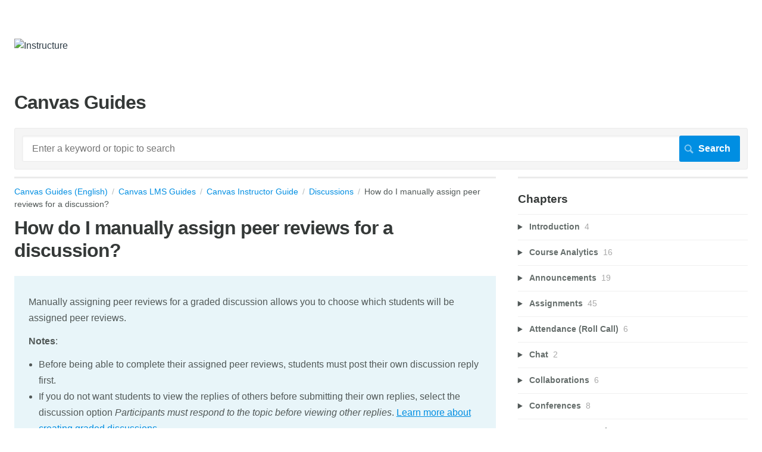

--- FILE ---
content_type: text/html; charset=utf-8
request_url: https://guides.instructure.com/m/4152/l/253429-how-do-i-manually-assign-peer-reviews-for-a-discussion
body_size: 27801
content:
<!DOCTYPE html>
<html lang="en">
  <head>
    <meta http-equiv='Content-Type' content='text/html;charset=UTF-8'>
<meta http-equiv="X-UA-Compatible" content="IE=edge">
<meta name="viewport" content="width=device-width, initial-scale=1">
<title>How do I manually assign peer reviews for a discussion? | Canvas Instructor Guide | Canvas Guides (English)</title>
<meta name='description' content=''>

<meta name="turbo-prefetch" content="false">

  <meta name="csrf-param" content="authenticity_token" />
<meta name="csrf-token" content="5HmrV_92tMnQ9qxAhv77u2S2sit_QSuJ_ctLtt7SeZ6RYUx2_8NWmTZfZ2nkhAFPD5IrO-_mZXcHeSXi4HJw1A" />

  <meta name="csp-nonce" />


<meta name="robots" content="noindex">

    <link rel="stylesheet" crossorigin="anonymous" href="https://assets.screensteps.com/assets/themes/fonts/helvetica-817579c9.css" integrity="sha384-M+MqKs6aRFAoJOFdAnMviyZlwYboHZEhhn77HrkRN6gCnEBqrWxQ0hHXyZQcGHz0" />

<link rel="stylesheet" crossorigin="anonymous" href="https://assets.screensteps.com/assets/themes/alpha-9421820b.css" data-turbo-track="reload" integrity="sha384-HFWH4htBg3gwCvp9DwUD9qcHcNNEcb6YH/aiLtP9y6IxtBoTCxqMCPF3J8tk72ps" />
<style>
  /* headings */
  h1,
  h1.toc-heading,
  h2.toc-heading {
    color: #;
  }

  h2.toc-subheading,
  h3.toc-subheading,
  h4.toc-subheading,
  h5.toc-subheading,
  h6.toc-subheading {
    color: #;
  }

  .screensteps-article-content h2 {
    color: #;
  }

  .screensteps-article-content h3,
  .screensteps-article-content h4,
  .screensteps-article-content h5,
  .screensteps-article-content h6 {
    color: #;
  }

  .screensteps-sidebar h3 {
    color: #;
  }

  .sidebar-subheading {
    color: #;
  }

  .comments-heading {
    color: #;
  }

  /* base/_buttons */
  input[type="button"],
  input[type="reset"],
  input[type="submit"],
  button,
  .screensteps-bg-action-color,
  .screensteps-courses .screensteps-progress-bar::before,
  .classic-sidebar .ss-button {
    background-color: #008ee2;
  }

  input[type="button"]:hover,
  input[type="reset"]:hover,
  input[type="submit"]:hover,
  button:hover,
  button.screensteps-bg-action-color:hover,
  a.screensteps-bg-action-color:hover,
  .classic-sidebar .ss-button:hover {
    background-color: #58585b;
  }

  /* base/_forms */
  input[type="email"]:focus,
  input[type="number"]:focus,
  input[type="password"]:focus,
  input[type="search"]:focus,
  input[type="tel"]:focus,
  input[type="text"]:focus,
  input[type="url"]:focus,
  input[type="color"]:focus,
  input[type="date"]:focus,
  input[type="datetime"]:focus,
  input[type="datetime-local"]:focus,
  input[type="month"]:focus,
  input[type="time"]:focus,
  input[type="week"]:focus,
  select[multiple=multiple]:focus,
  textarea:focus {
    border-color: #008ee2;
  }


  .screensteps-training-site .screensteps-main-search .search-field:not(:placeholder-shown) {
    box-shadow: 0 0 0 2px #ffffff;
  }

  /* base/_typography */
  body {
    background-color: #ffffff !important;
    color: #;
  }

  a, .screensteps-sidebar-widget .icon-links button {
    color: #008ee2;
  }



  /* _screensteps-container */
  .screensteps-container a:visited {
    color: #008ee2;
  }
 .screensteps-container a:active,
 .screensteps-container a:focus,
 .screensteps-container a:hover {
    color: #58585b;
  }

  /* _screensteps-manual-contents */
  .screensteps-manual-contents h2 a {
    color: #008ee2;
  }
  /* _screensteps-foldable-sections */
  .screensteps-main-content .embedded-chapter-article > * {
    color: #008ee2;
  }

  /* screensteps-header */
  .screensteps-branding h1,
  .screensteps-header .screensteps-branding a,
  .screensteps-training-site .screensteps-profile-subnav-toggle {
    color: #2d3b45;
  }

  .screensteps-header .screensteps-branding a:hover {
    color: #008ee2;
  }

  /* meta data text */
  .chapter-count,
  .screensteps-comment-count,
  .screensteps-lesson-details,
  .nested-chapter-lessons a.active:after,
  .screensteps-single-comment time {
    color: #;
  }
</style>

<script src="https://assets.screensteps.com/assets/jquery-9eb95fa6.js" crossorigin="anonymous" integrity="sha384-ZvpUoO/+PpLXR1lu4jmpXWu80pZlYUAfxl5NsBMWOEPSjUn/6Z/hRTt8+pR6L4N2"></script>
<script src="https://assets.screensteps.com/assets/application-b9655710.js" crossorigin="anonymous" defer="defer" data-turbo-track="reload" integrity="sha384-w+rw0s+RN+i7K0ttxDr43yp8spD6kqKioi4wpXPpRDI3xr/E3iTNXcn012A5YpBE"></script>


  <style media=''>li.logout, li.profile { display: none; }

/* Center images */
#screensteps-document div.image { width: 100%; }
#screensteps-document div.image img { margin: 0 auto; }

/*Inner Content */
div class="screensteps-inner-content" { text-align: left}

#screensteps-main-content, #screensteps-steps, #screensteps-description, #screensteps-inner-content, #screensteps-title-area, #screensteps-search div.search-results, #comments-content
{
    border: none;
}

/*Make ToC a List */
.screensteps-group header {
  text-align:left;
  margin-left: 0;
}
.asset-list li {
  display: block;
  float: none;
  margin-left: 0;
}

/*Remove Image background and border */
.screensteps-steps .image {
 background-color: transparent;
 border: none;
}

/*Introduction text call out */
.screensteps-textblock.screensteps-wrapper--introduction {
color: inherit;
}</style>

    <meta name="turbo-visit-control" content="reload">

    <script>// Jquery function to get url parameters
$.extend({
  getUrlVars: function(){
    var vars = [], hash;
    var hashes = window.location.href.slice(window.location.href.indexOf('?') + 1).split('&');
    for(var i = 0; i < hashes.length; i++)
    {
      hash = hashes[i].split('=');
      vars.push(hash[0]);
      vars[hash[0]] = hash[1];
    }
    return vars;
  },
  getUrlVar: function(name){
    return $.getUrlVars()[name];
  }
});

var get_vars;
var removeItems = function(level){
  switch(parseInt(level)){
    case 4:
      // set max width=600px
      $('#screensteps-document').css('max-width','600px');
      var iml = $('#screensteps-document').find('img');
      for(var x=0; x<iml.length; x++){ 
          $(iml[x]).css('max-width','470px');
      }
    case 3:
      // Remove next, prev
      $('.screensteps-next-prev-navigation').hide();
      $('#screensteps-breadcrumb').hide();
    case 2:
      // Remove Comments
      $('#comments-wrapper').hide();
    case 1:
    default:
      // Remove header, sidebar, and footer
      $(".screensteps-site-title-wrapper, .screensteps-header, .screensteps-main-search, .screensteps-title, .screensteps-next-prev-navigation, .screensteps-sidebar-widget").hide();
      $('#screensteps-main-content-wrapper').css('margin-right','10px');
      $('#screensteps-content-wrapper').css('min-width', '0px');
      $('body,html').css('min-width','0px').css('background-color','#fff')
      $('#page').css('-moz-box-shadow', 'none').css('-webkit-box-shadow', 'none');
      $('#container').css('margin',0).css('padding',0);
  }
}
$(document).ready(function(){
    get_vars = $.getUrlVars();
    if(get_vars['e']!==undefined){
      removeItems(get_vars['e']);


    }
});


$(document).ready(function() {
  if ($('#screensteps-document').length > 0) {
    var add_this = $('#add-this-container');
    add_this.insertAfter($('#screensteps-breadcrumb'));
    add_this.removeClass('hide');
    $('#screensteps-steps div.screensteps-next-prev-navigation').before(add_this.html());
  }
  if ($('#screensteps-content-wrapper.manual-toc').length > 0) {
    var add_this = $('#add-this-container');
    $('#screensteps-inner-content').append(add_this);
    add_this.removeClass('hide');
  }
})
</script>

    <script>
  (function(i,s,o,g,r,a,m){i['GoogleAnalyticsObject']=r;i[r]=i[r]||function(){
  (i[r].q=i[r].q||[]).push(arguments)},i[r].l=1*new Date();a=s.createElement(o),
  m=s.getElementsByTagName(o)[0];a.async=1;a.src=g;m.parentNode.insertBefore(a,m)
  })(window,document,'script','https://www.google-analytics.com/analytics.js','ga');

  ga('create', 'UA-9138420-9', 'auto');
  ga('send', 'pageview');

</script>



    
      <link rel="alternate" type="application/rss+xml" title="RSS: All Lessons for Canvas Guides (English)" href="/?format=rss" />
  <link rel="alternate" type="application/rss+xml" title="RSS: Lessons for manual Canvas Instructor Guide" href="/m/4152.rss" />

  </head>
  <body id="body" class="site-article helvetica-body helvetica-header" data-content-template="2015" data-controller="toaster">
      

      <header class="screensteps-header" role="banner">
  <a class="skip-navigation--link" id="skip-navigation" href="#screensteps-main-content">
  Skip to main content
</a>

  <div class="screensteps-branding">
    <div class="logo-wrapper">
        <span class="company-logo">
          <a href="/" title="Canvas Guides (English)">
            <img alt="Instructure" class="screensteps-site-logo" src="https://media.screensteps.com/logos/9285/2019_CanvasLogoHorizontal_Color_crop_tr.png" />
          </a>
        </span>
    </div>

  </div>
</header>


    <div class="screensteps-container-wrapper">
      <main class="screensteps-container">
          <div class="screensteps-site-title-wrapper">
            <h1 class="screensteps-site-title toc-heading">Canvas Guides</h1>
          </div>
          <div class="screensteps-main-search" role="search">
              <form id="screensteps-search-form" role="search" action="/searches" accept-charset="UTF-8" method="get">
  <div class="screensteps-search-form">
    <label for="text">Search term</label>
    <input type="search" name="text" id="text" class="search-field" placeholder="Enter a keyword or topic to search" aria-label="Search" />
    
    <input type="submit" name="commit" value="Search" class="search-submit" data-disable-with="Search" />
  </div>
</form>

          </div>
        

<div class="screensteps-content-wrapper manual-lesson lesson right-sidebar" data-screensteps-article="true">
  <div class="screensteps-main-content" role="main">
      <header class="screensteps-title">
        <div id="screensteps-breadcrumb" role="navigation" aria-label="breadcrumb"><a href="/">Canvas Guides (English)</a><span class="manual-group-breadcrumb"><a href="/#CanvasLmsGuides">Canvas LMS Guides</a></span><a href="/m/4152">Canvas Instructor Guide</a><span class="chapter-breadcrumb"><a href="/m/4152/c/23845">Discussions</a></span>How do I manually assign peer reviews for a discussion?</div>
      </header>

    <div id="screensteps-main-content">
      <div class="screensteps-article" data-screensteps-article="true">
  <!-- 1 -->

<div class="article__content screensteps-article-content" data-controller="article photoswipe" data-article-id="253429" data-article-type-id="0" data-space-id="2204" data-manual-id="4152" data-workflow="false" data-article-rewrite-links-value="true" data-article-base-path-value="/" data-photoswipe-article-id-value="253429" data-article-author-action-outlet=".nav__item" data-checklist-article-id-value="253429" data-workflow-article-id-value="253429">
  

    <h1 class="lesson">How do I manually assign peer reviews for a discussion?</h1>
    <div class="screensteps-steps"  data-role="steps-container">
          <div class="instructions screensteps-textblock screensteps-wrapper--introduction screensteps-wrapper" tabindex="0" role="status" aria-label="introduction">
  <div id="text-content_DBFD40F0-2159-0135-E5C3-22000AB760A3" class="text-block-content">
    <p>Manually assigning peer reviews for a graded discussion allows you to choose which students will be assigned peer reviews. </p>
<p><strong>Notes</strong>: </p>
<ul>
<li>Before being able to complete their assigned peer reviews, students must post their own discussion reply first.</li>
<li>If you do not want students to view the replies of others before submitting their own replies, select the discussion option <em>Participants must respond to the topic before viewing other replies</em>. <a href="/m/4152/l/810917-how-do-i-create-a-graded-discussion" target="_blank">Learn more about creating graded discussions.</a>
</li>
<li>If a student enrollment is deleted or becomes inactive, students will no longer be assigned to complete a peer review for the deleted or inactive enrollment. However, peer reviews already completed by the deleted/inactive enrollment will still display for students and instructors. If peer reviews have already been assigned, you may need to adjust assigned peer reviews.</li>
</ul>
  </div>
</div>
    <div class="html-embed" tabindex="0">
  <iframe width="700px" height="400px" src="https://embed.app.guidde.com/playbooks/drEVwVbWEfuxNA8rSddq5g?mode=videoOnly" title="How do I manually assign peer reviews for a discussion?e" frameborder="0" referrerpolicy="unsafe-url" allowfullscreen="true" allow="clipboard-write" sandbox="allow-popups allow-popups-to-escape-sandbox allow-scripts allow-forms allow-same-origin allow-presentation" style="border-radius: 10px"></iframe>
<div style="display: none">
 <p>00:07: How do I manually assign peer reviews for a discussion?</p>
 <p>00:11: In Course Navigation, click the Discussions link.</p>
 <p>00:15: Click the title of the discussion or create a new graded discussion.</p>
 <p>00:20: Click the Options icon then click the Edit link.</p>
 <p>00:24: In the discussion options, click the Assign manually radio button.</p>
 <p>00:29: Click the Options icon then click the Peer Reviews link .</p>
 <p>00:34: Below the name of a student, click the Give [student name] another submission</p>
 <p>00:38: to assess link.</p>
 <p>00:40: Click the Select Student drop-down menu.</p>
 <p>00:43: Select the peer you would like the student to review.</p>
 <p>00:46: Remember, a student cannot review themselves.</p>
 <p>00:50: Click the Add button.</p>
 <p>00:52: Assigned peer reviews appear underneath the student's name, a checkmark</p>
 <p>00:57: indicates a peer review as been completed,</p>
 <p>01:00: A caution icon indicates a peer review still needs to be completed.</p>
 <p>01:05: You can also remind students who still need to complete their assigned peer</p>
 <p>01:09: reviews. Peer-review reminders are sent as notifications.</p>
 <p>01:14: To send a reminder, hover your mouse over the assigned peer review and</p>
 <p>01:18: click the reminder icon to cancel a peer review.</p>
 <p>01:21: Click the delete icon.</p>
 <p>01:24: To manually assign or reassign a peer review,</p>
 <p>01:26: click the Give [student name] another submission to assess link.</p>
 <p>01:31: This guide covered how to manually assign peer reviews for a discussion.</p>
</div>
</div>

      <div class="step step-depth-1" data-step-uuid="ba642827-57ff-417d-8c39-7c3ef2347b7e">
      <h2 id="open_discussions" tabindex="0">
        <a class="screensteps-anchor" tabindex="-1" aria-hidden="true" data-turbo="false" href="#open_discussions"><svg xmlns="http://www.w3.org/2000/svg" width="16" height="16" viewBox="0 0 20 20" enable-background="new 0 0 20 20" role="img" aria-labelledby="ax93e3d248hj2f0klr26ahpodod2hns"><title id="ax93e3d248hj2f0klr26ahpodod2hns">Heading anchor</title><path d="M7.859 14.691l-.81.805c-.701.695-1.843.695-2.545 0-.336-.334-.521-.779-.521-1.252s.186-.916.521-1.252l2.98-2.955c.617-.613 1.779-1.515 2.626-.675.389.386 1.016.384 1.403-.005.385-.389.383-1.017-.006-1.402-1.438-1.428-3.566-1.164-5.419.675l-2.98 2.956c-.715.709-1.108 1.654-1.108 2.658 0 1.006.394 1.949 1.108 2.658.736.73 1.702 1.096 2.669 1.096.967 0 1.934-.365 2.669-1.096l.811-.805c.389-.385.391-1.012.005-1.4-.387-.388-1.014-.39-1.403-.006zm9.032-11.484c-1.547-1.534-3.709-1.617-5.139-.197l-1.009 1.002c-.389.386-.392 1.013-.006 1.401.386.389 1.013.391 1.402.005l1.01-1.001c.74-.736 1.711-.431 2.346.197.336.335.522.779.522 1.252s-.186.917-.522 1.251l-3.18 3.154c-1.454 1.441-2.136.766-2.427.477-.389-.386-1.016-.383-1.401.005-.386.389-.384 1.017.005 1.401.668.662 1.43.99 2.228.99.977 0 2.01-.492 2.993-1.467l3.18-3.153c.712-.71 1.107-1.654 1.107-2.658 0-1.005-.395-1.949-1.109-2.659z"></path></svg></a>
        Open Discussions
</h2>      <div class="image">
  <img width="175" height="258" style="max-width: min(100%, 175px);" loading="lazy" alt="Open Discussions" data-action="click->photoswipe#open" data-photoswipe-target="photo" data-srcset="https://media.screensteps.com/image_assets/assets/008/587/063/original/577ac41a-e7a2-4ec1-8123-a1633f66f9dd.png 175w" data-src="https://media.screensteps.com/image_assets/assets/008/587/063/original/577ac41a-e7a2-4ec1-8123-a1633f66f9dd.png" data-sizes="auto" class="clickable lazyload" src="https://media.screensteps.com/image_assets/assets/008/587/063/original/577ac41a-e7a2-4ec1-8123-a1633f66f9dd.png">
</div>

      <div class="instructions screensteps-textblock" tabindex="0">
  <div id="text-content_DBFD99C0-2159-0135-E5C5-22000AB760A3" class="text-block-content">
    <p>In Course Navigation, click the <strong>Discussions </strong>link.</p>
  </div>
</div>
</div>
      <div class="step step-depth-1" data-step-uuid="54eaaad4-1ec3-4563-9704-5ca4af5dfe0c">
      <h2 id="open_discussion" tabindex="0">
        <a class="screensteps-anchor" tabindex="-1" aria-hidden="true" data-turbo="false" href="#open_discussion"><svg xmlns="http://www.w3.org/2000/svg" width="16" height="16" viewBox="0 0 20 20" enable-background="new 0 0 20 20" role="img" aria-labelledby="afny2jvin3db645k2qxynxnvb6i3otwm"><title id="afny2jvin3db645k2qxynxnvb6i3otwm">Heading anchor</title><path d="M7.859 14.691l-.81.805c-.701.695-1.843.695-2.545 0-.336-.334-.521-.779-.521-1.252s.186-.916.521-1.252l2.98-2.955c.617-.613 1.779-1.515 2.626-.675.389.386 1.016.384 1.403-.005.385-.389.383-1.017-.006-1.402-1.438-1.428-3.566-1.164-5.419.675l-2.98 2.956c-.715.709-1.108 1.654-1.108 2.658 0 1.006.394 1.949 1.108 2.658.736.73 1.702 1.096 2.669 1.096.967 0 1.934-.365 2.669-1.096l.811-.805c.389-.385.391-1.012.005-1.4-.387-.388-1.014-.39-1.403-.006zm9.032-11.484c-1.547-1.534-3.709-1.617-5.139-.197l-1.009 1.002c-.389.386-.392 1.013-.006 1.401.386.389 1.013.391 1.402.005l1.01-1.001c.74-.736 1.711-.431 2.346.197.336.335.522.779.522 1.252s-.186.917-.522 1.251l-3.18 3.154c-1.454 1.441-2.136.766-2.427.477-.389-.386-1.016-.383-1.401.005-.386.389-.384 1.017.005 1.401.668.662 1.43.99 2.228.99.977 0 2.01-.492 2.993-1.467l3.18-3.153c.712-.71 1.107-1.654 1.107-2.658 0-1.005-.395-1.949-1.109-2.659z"></path></svg></a>
        Open Graded Discussion
</h2>      <div class="image">
  <a tabindex="-1" data-photoswipe-target="photo" data-action="photoswipe#open" data-width="1126" data-height="393" data-image-id="8587065" href="https://media.screensteps.com/image_assets/assets/008/587/065/original/d11132a6-a546-4518-bc66-6270b268cb07.png"><img width="1126" height="393" style="max-width: min(100%, 1126px);" loading="lazy" alt="Open Discussion" data-srcset="https://media.screensteps.com/image_assets/assets/008/587/065/original/d11132a6-a546-4518-bc66-6270b268cb07.png 1126w, https://media.screensteps.com/image_assets/assets/008/587/065/medium/d11132a6-a546-4518-bc66-6270b268cb07.png 855w" data-src="https://media.screensteps.com/image_assets/assets/008/587/065/medium/d11132a6-a546-4518-bc66-6270b268cb07.png" data-sizes="auto" class=" lazyload" src="https://media.screensteps.com/image_assets/assets/008/587/065/medium/d11132a6-a546-4518-bc66-6270b268cb07.png"><span class="preview_image" aria-label="Zoom image: Open Discussion"></span></a>
</div>

      <div class="instructions screensteps-textblock" tabindex="0">
  <div id="text-content_DBFED730-2159-0135-E5C7-22000AB760A3" class="text-block-content">
    <p>Click the title of the discussion [1] or <a href="/m/4152/l/810917-how-do-i-create-a-graded-discussion" target="_blank">create a new graded discussion</a> [2].</p>
  </div>
</div>
</div>
      <div class="step step-depth-1" data-step-uuid="53f2623d-69e5-4bd5-972c-6a7ffd7d8ea3">
      <h2 id="edit-discussion" tabindex="0">
        <a class="screensteps-anchor" tabindex="-1" aria-hidden="true" data-turbo="false" href="#edit-discussion"><svg xmlns="http://www.w3.org/2000/svg" width="16" height="16" viewBox="0 0 20 20" enable-background="new 0 0 20 20" role="img" aria-labelledby="app6gp1wih1gkx5csj9ge48114f1m9te"><title id="app6gp1wih1gkx5csj9ge48114f1m9te">Heading anchor</title><path d="M7.859 14.691l-.81.805c-.701.695-1.843.695-2.545 0-.336-.334-.521-.779-.521-1.252s.186-.916.521-1.252l2.98-2.955c.617-.613 1.779-1.515 2.626-.675.389.386 1.016.384 1.403-.005.385-.389.383-1.017-.006-1.402-1.438-1.428-3.566-1.164-5.419.675l-2.98 2.956c-.715.709-1.108 1.654-1.108 2.658 0 1.006.394 1.949 1.108 2.658.736.73 1.702 1.096 2.669 1.096.967 0 1.934-.365 2.669-1.096l.811-.805c.389-.385.391-1.012.005-1.4-.387-.388-1.014-.39-1.403-.006zm9.032-11.484c-1.547-1.534-3.709-1.617-5.139-.197l-1.009 1.002c-.389.386-.392 1.013-.006 1.401.386.389 1.013.391 1.402.005l1.01-1.001c.74-.736 1.711-.431 2.346.197.336.335.522.779.522 1.252s-.186.917-.522 1.251l-3.18 3.154c-1.454 1.441-2.136.766-2.427.477-.389-.386-1.016-.383-1.401.005-.386.389-.384 1.017.005 1.401.668.662 1.43.99 2.228.99.977 0 2.01-.492 2.993-1.467l3.18-3.153c.712-.71 1.107-1.654 1.107-2.658 0-1.005-.395-1.949-1.109-2.659z"></path></svg></a>
        Edit Discussion
</h2>      <div class="image">
  <a tabindex="-1" data-photoswipe-target="photo" data-action="photoswipe#open" data-width="1162" data-height="424" data-image-id="8587067" href="https://media.screensteps.com/image_assets/assets/008/587/067/original/cb126d69-e879-457c-b9ca-8785f726448f.png"><img width="1162" height="424" style="max-width: min(100%, 1162px);" loading="lazy" alt="Edit Discussion" data-srcset="https://media.screensteps.com/image_assets/assets/008/587/067/original/cb126d69-e879-457c-b9ca-8785f726448f.png 1162w, https://media.screensteps.com/image_assets/assets/008/587/067/medium/cb126d69-e879-457c-b9ca-8785f726448f.png 855w" data-src="https://media.screensteps.com/image_assets/assets/008/587/067/medium/cb126d69-e879-457c-b9ca-8785f726448f.png" data-sizes="auto" class=" lazyload" src="https://media.screensteps.com/image_assets/assets/008/587/067/medium/cb126d69-e879-457c-b9ca-8785f726448f.png"><span class="preview_image" aria-label="Zoom image: Edit Discussion"></span></a>
</div>

      <div class="instructions screensteps-textblock" tabindex="0">
  <div id="text-content_f7d5198a-eb1b-41d1-94d2-8c7611688fb0" class="text-block-content">
    <p>Click the <strong>Options</strong> icon [1] then click the<strong> Edit</strong> link [2].</p>
  </div>
</div>
</div>
      <div class="step step-depth-1" data-step-uuid="710bc4a6-5f78-4b10-ae3d-c4b9ee667eaf">
      <h2 id="open_peer_reviews" tabindex="0">
        <a class="screensteps-anchor" tabindex="-1" aria-hidden="true" data-turbo="false" href="#open_peer_reviews"><svg xmlns="http://www.w3.org/2000/svg" width="16" height="16" viewBox="0 0 20 20" enable-background="new 0 0 20 20" role="img" aria-labelledby="ai4g48x84uzsy8ykuexyy4gjgl8uvn8s"><title id="ai4g48x84uzsy8ykuexyy4gjgl8uvn8s">Heading anchor</title><path d="M7.859 14.691l-.81.805c-.701.695-1.843.695-2.545 0-.336-.334-.521-.779-.521-1.252s.186-.916.521-1.252l2.98-2.955c.617-.613 1.779-1.515 2.626-.675.389.386 1.016.384 1.403-.005.385-.389.383-1.017-.006-1.402-1.438-1.428-3.566-1.164-5.419.675l-2.98 2.956c-.715.709-1.108 1.654-1.108 2.658 0 1.006.394 1.949 1.108 2.658.736.73 1.702 1.096 2.669 1.096.967 0 1.934-.365 2.669-1.096l.811-.805c.389-.385.391-1.012.005-1.4-.387-.388-1.014-.39-1.403-.006zm9.032-11.484c-1.547-1.534-3.709-1.617-5.139-.197l-1.009 1.002c-.389.386-.392 1.013-.006 1.401.386.389 1.013.391 1.402.005l1.01-1.001c.74-.736 1.711-.431 2.346.197.336.335.522.779.522 1.252s-.186.917-.522 1.251l-3.18 3.154c-1.454 1.441-2.136.766-2.427.477-.389-.386-1.016-.383-1.401.005-.386.389-.384 1.017.005 1.401.668.662 1.43.99 2.228.99.977 0 2.01-.492 2.993-1.467l3.18-3.153c.712-.71 1.107-1.654 1.107-2.658 0-1.005-.395-1.949-1.109-2.659z"></path></svg></a>
        Enable Manually Assigned Peer Reviews
</h2>      <div class="image">
  <img width="275" height="162" style="max-width: min(100%, 275px);" loading="lazy" alt="Enable Manually Assigned Peer Reviews" data-action="click->photoswipe#open" data-photoswipe-target="photo" data-srcset="https://media.screensteps.com/image_assets/assets/008/587/069/original/007e73ae-03b4-4760-842a-571e88125580.png 275w" data-src="https://media.screensteps.com/image_assets/assets/008/587/069/original/007e73ae-03b4-4760-842a-571e88125580.png" data-sizes="auto" class="clickable lazyload" src="https://media.screensteps.com/image_assets/assets/008/587/069/original/007e73ae-03b4-4760-842a-571e88125580.png">
</div>

      <div class="instructions screensteps-textblock" tabindex="0">
  <div id="text-content_DBFF0DB0-2159-0135-E5C9-22000AB760A3" class="text-block-content">
    <p>In the discussion options, click the <strong>Assign manually</strong> radio button.</p>
<p><strong>Note: </strong>You can also <a href="/m/4152/l/253060-how-do-i-automatically-assign-peer-reviews-for-a-discussion" target="_blank">assign peer reviews automatically.</a></p>
  </div>
</div>
</div>
      <div class="step step-depth-1" data-step-uuid="ad708b07-e0c6-4567-bd3f-2d60049b3c78">
      <h2 id="open-peer-reviews" tabindex="0">
        <a class="screensteps-anchor" tabindex="-1" aria-hidden="true" data-turbo="false" href="#open-peer-reviews"><svg xmlns="http://www.w3.org/2000/svg" width="16" height="16" viewBox="0 0 20 20" enable-background="new 0 0 20 20" role="img" aria-labelledby="alvphmjqgblmuzar1tgk1tx5frvphdps"><title id="alvphmjqgblmuzar1tgk1tx5frvphdps">Heading anchor</title><path d="M7.859 14.691l-.81.805c-.701.695-1.843.695-2.545 0-.336-.334-.521-.779-.521-1.252s.186-.916.521-1.252l2.98-2.955c.617-.613 1.779-1.515 2.626-.675.389.386 1.016.384 1.403-.005.385-.389.383-1.017-.006-1.402-1.438-1.428-3.566-1.164-5.419.675l-2.98 2.956c-.715.709-1.108 1.654-1.108 2.658 0 1.006.394 1.949 1.108 2.658.736.73 1.702 1.096 2.669 1.096.967 0 1.934-.365 2.669-1.096l.811-.805c.389-.385.391-1.012.005-1.4-.387-.388-1.014-.39-1.403-.006zm9.032-11.484c-1.547-1.534-3.709-1.617-5.139-.197l-1.009 1.002c-.389.386-.392 1.013-.006 1.401.386.389 1.013.391 1.402.005l1.01-1.001c.74-.736 1.711-.431 2.346.197.336.335.522.779.522 1.252s-.186.917-.522 1.251l-3.18 3.154c-1.454 1.441-2.136.766-2.427.477-.389-.386-1.016-.383-1.401.005-.386.389-.384 1.017.005 1.401.668.662 1.43.99 2.228.99.977 0 2.01-.492 2.993-1.467l3.18-3.153c.712-.71 1.107-1.654 1.107-2.658 0-1.005-.395-1.949-1.109-2.659z"></path></svg></a>
        Open Peer Reviews
</h2>      <div class="image">
  <a tabindex="-1" data-photoswipe-target="photo" data-action="photoswipe#open" data-width="1162" data-height="470" data-image-id="8587071" href="https://media.screensteps.com/image_assets/assets/008/587/071/original/33d7b442-39d6-403e-ba1c-9a6fde1b0be1.png"><img width="1162" height="470" style="max-width: min(100%, 1162px);" loading="lazy" alt="Open Peer Reviews" data-srcset="https://media.screensteps.com/image_assets/assets/008/587/071/original/33d7b442-39d6-403e-ba1c-9a6fde1b0be1.png 1162w, https://media.screensteps.com/image_assets/assets/008/587/071/medium/33d7b442-39d6-403e-ba1c-9a6fde1b0be1.png 855w" data-src="https://media.screensteps.com/image_assets/assets/008/587/071/medium/33d7b442-39d6-403e-ba1c-9a6fde1b0be1.png" data-sizes="auto" class=" lazyload" src="https://media.screensteps.com/image_assets/assets/008/587/071/medium/33d7b442-39d6-403e-ba1c-9a6fde1b0be1.png"><span class="preview_image" aria-label="Zoom image: Open Peer Reviews"></span></a>
</div>

      <div class="instructions screensteps-textblock" tabindex="0">
  <div id="text-content_42a231e3-36cc-4927-be83-6633702b9dab" class="text-block-content">
    <p>Click the <strong>Options</strong> icon [1] then click the <strong>Peer Reviews</strong> link [2].</p>
  </div>
</div>
</div>
      <div class="step step-depth-1" data-step-uuid="cb8a6e2b-b866-4101-99ca-8091985fe83d">
      <h2 id="manually_assign_peer_reviews" tabindex="0">
        <a class="screensteps-anchor" tabindex="-1" aria-hidden="true" data-turbo="false" href="#manually_assign_peer_reviews"><svg xmlns="http://www.w3.org/2000/svg" width="16" height="16" viewBox="0 0 20 20" enable-background="new 0 0 20 20" role="img" aria-labelledby="a16pkor82xs820br3ixpdnnbx9wczcjd"><title id="a16pkor82xs820br3ixpdnnbx9wczcjd">Heading anchor</title><path d="M7.859 14.691l-.81.805c-.701.695-1.843.695-2.545 0-.336-.334-.521-.779-.521-1.252s.186-.916.521-1.252l2.98-2.955c.617-.613 1.779-1.515 2.626-.675.389.386 1.016.384 1.403-.005.385-.389.383-1.017-.006-1.402-1.438-1.428-3.566-1.164-5.419.675l-2.98 2.956c-.715.709-1.108 1.654-1.108 2.658 0 1.006.394 1.949 1.108 2.658.736.73 1.702 1.096 2.669 1.096.967 0 1.934-.365 2.669-1.096l.811-.805c.389-.385.391-1.012.005-1.4-.387-.388-1.014-.39-1.403-.006zm9.032-11.484c-1.547-1.534-3.709-1.617-5.139-.197l-1.009 1.002c-.389.386-.392 1.013-.006 1.401.386.389 1.013.391 1.402.005l1.01-1.001c.74-.736 1.711-.431 2.346.197.336.335.522.779.522 1.252s-.186.917-.522 1.251l-3.18 3.154c-1.454 1.441-2.136.766-2.427.477-.389-.386-1.016-.383-1.401.005-.386.389-.384 1.017.005 1.401.668.662 1.43.99 2.228.99.977 0 2.01-.492 2.993-1.467l3.18-3.153c.712-.71 1.107-1.654 1.107-2.658 0-1.005-.395-1.949-1.109-2.659z"></path></svg></a>
        Manually Assign Peer Reviews
</h2>      <div class="image">
  <img width="852" height="256" style="max-width: min(100%, 852px);" loading="lazy" alt="Manually Assign Peer Reviews" data-action="click->photoswipe#open" data-photoswipe-target="photo" data-srcset="https://media.screensteps.com/image_assets/assets/008/587/073/original/e67e5a49-104a-43c6-8858-ef7c2084ec4d.png 852w" data-src="https://media.screensteps.com/image_assets/assets/008/587/073/original/e67e5a49-104a-43c6-8858-ef7c2084ec4d.png" data-sizes="auto" class="clickable lazyload" src="https://media.screensteps.com/image_assets/assets/008/587/073/original/e67e5a49-104a-43c6-8858-ef7c2084ec4d.png">
</div>

      <div class="instructions screensteps-textblock" tabindex="0">
  <div id="text-content_DBFF4430-2159-0135-E5CB-22000AB760A3" class="text-block-content">
    <p>Below the name of a student, click the<strong> Give [student name] another submission to assess </strong>link.</p>
  </div>
</div>
</div>
      <div class="step step-depth-1" data-step-uuid="701f7dae-cf61-402d-9908-9d99ea907be7">
      <h2 id="select_student" tabindex="0">
        <a class="screensteps-anchor" tabindex="-1" aria-hidden="true" data-turbo="false" href="#select_student"><svg xmlns="http://www.w3.org/2000/svg" width="16" height="16" viewBox="0 0 20 20" enable-background="new 0 0 20 20" role="img" aria-labelledby="a7v36mh6gtgb6jhl40azuuful6g7x91a"><title id="a7v36mh6gtgb6jhl40azuuful6g7x91a">Heading anchor</title><path d="M7.859 14.691l-.81.805c-.701.695-1.843.695-2.545 0-.336-.334-.521-.779-.521-1.252s.186-.916.521-1.252l2.98-2.955c.617-.613 1.779-1.515 2.626-.675.389.386 1.016.384 1.403-.005.385-.389.383-1.017-.006-1.402-1.438-1.428-3.566-1.164-5.419.675l-2.98 2.956c-.715.709-1.108 1.654-1.108 2.658 0 1.006.394 1.949 1.108 2.658.736.73 1.702 1.096 2.669 1.096.967 0 1.934-.365 2.669-1.096l.811-.805c.389-.385.391-1.012.005-1.4-.387-.388-1.014-.39-1.403-.006zm9.032-11.484c-1.547-1.534-3.709-1.617-5.139-.197l-1.009 1.002c-.389.386-.392 1.013-.006 1.401.386.389 1.013.391 1.402.005l1.01-1.001c.74-.736 1.711-.431 2.346.197.336.335.522.779.522 1.252s-.186.917-.522 1.251l-3.18 3.154c-1.454 1.441-2.136.766-2.427.477-.389-.386-1.016-.383-1.401.005-.386.389-.384 1.017.005 1.401.668.662 1.43.99 2.228.99.977 0 2.01-.492 2.993-1.467l3.18-3.153c.712-.71 1.107-1.654 1.107-2.658 0-1.005-.395-1.949-1.109-2.659z"></path></svg></a>
        Select Student
</h2>      <div class="image">
  <img width="381" height="153" style="max-width: min(100%, 381px);" loading="lazy" alt="Select Student" data-action="click->photoswipe#open" data-photoswipe-target="photo" data-srcset="https://media.screensteps.com/image_assets/assets/008/587/075/original/4d2f1c0f-7a2b-41e4-8e7e-db5c6be4e394.png 381w" data-src="https://media.screensteps.com/image_assets/assets/008/587/075/original/4d2f1c0f-7a2b-41e4-8e7e-db5c6be4e394.png" data-sizes="auto" class="clickable lazyload" src="https://media.screensteps.com/image_assets/assets/008/587/075/original/4d2f1c0f-7a2b-41e4-8e7e-db5c6be4e394.png">
</div>

      <div class="instructions screensteps-textblock" tabindex="0">
  <div id="text-content_DBFF7AB0-2159-0135-E5CD-22000AB760A3" class="text-block-content">
    <p>Click the <strong>Select Student </strong>drop-down menu.</p>
  </div>
</div>
      <div class="image">
  <img width="393" height="247" style="max-width: min(100%, 393px);" loading="lazy" alt="Select Student to Assign Review" data-action="click->photoswipe#open" data-photoswipe-target="photo" data-srcset="https://media.screensteps.com/image_assets/assets/008/587/077/original/bb14fe3a-5efd-47cf-969b-813168ba4f6f.png 393w" data-src="https://media.screensteps.com/image_assets/assets/008/587/077/original/bb14fe3a-5efd-47cf-969b-813168ba4f6f.png" data-sizes="auto" class="clickable lazyload" src="https://media.screensteps.com/image_assets/assets/008/587/077/original/bb14fe3a-5efd-47cf-969b-813168ba4f6f.png">
</div>

      <div class="instructions screensteps-textblock" tabindex="0">
  <div id="text-content_DBFFADB0-2159-0135-E5CF-22000AB760A3" class="text-block-content">
    <p>Select the peer you would like the student to review [1]. Remember, a student cannot review themselves. Click the <strong>Add</strong> button [2].</p>
  </div>
</div>
</div>
      <div class="step step-depth-1" data-step-uuid="45b4b10d-41b2-4953-a23d-7408d488c2ae">
      <h2 id="view_assigned_peer_reviews" tabindex="0">
        <a class="screensteps-anchor" tabindex="-1" aria-hidden="true" data-turbo="false" href="#view_assigned_peer_reviews"><svg xmlns="http://www.w3.org/2000/svg" width="16" height="16" viewBox="0 0 20 20" enable-background="new 0 0 20 20" role="img" aria-labelledby="ahaixdsz1ixjw8kb3oxkg8xwt09ivbwi"><title id="ahaixdsz1ixjw8kb3oxkg8xwt09ivbwi">Heading anchor</title><path d="M7.859 14.691l-.81.805c-.701.695-1.843.695-2.545 0-.336-.334-.521-.779-.521-1.252s.186-.916.521-1.252l2.98-2.955c.617-.613 1.779-1.515 2.626-.675.389.386 1.016.384 1.403-.005.385-.389.383-1.017-.006-1.402-1.438-1.428-3.566-1.164-5.419.675l-2.98 2.956c-.715.709-1.108 1.654-1.108 2.658 0 1.006.394 1.949 1.108 2.658.736.73 1.702 1.096 2.669 1.096.967 0 1.934-.365 2.669-1.096l.811-.805c.389-.385.391-1.012.005-1.4-.387-.388-1.014-.39-1.403-.006zm9.032-11.484c-1.547-1.534-3.709-1.617-5.139-.197l-1.009 1.002c-.389.386-.392 1.013-.006 1.401.386.389 1.013.391 1.402.005l1.01-1.001c.74-.736 1.711-.431 2.346.197.336.335.522.779.522 1.252s-.186.917-.522 1.251l-3.18 3.154c-1.454 1.441-2.136.766-2.427.477-.389-.386-1.016-.383-1.401.005-.386.389-.384 1.017.005 1.401.668.662 1.43.99 2.228.99.977 0 2.01-.492 2.993-1.467l3.18-3.153c.712-.71 1.107-1.654 1.107-2.658 0-1.005-.395-1.949-1.109-2.659z"></path></svg></a>
        View Assigned Peer Reviews
</h2>      <div class="image">
  <img width="855" height="424" style="max-width: min(100%, 855px);" loading="lazy" alt="View Assigned Peer Reviews" data-action="click->photoswipe#open" data-photoswipe-target="photo" data-srcset="https://media.screensteps.com/image_assets/assets/008/587/079/original/a6924086-19b2-4cb4-b720-9f3682d28185.png 855w" data-src="https://media.screensteps.com/image_assets/assets/008/587/079/original/a6924086-19b2-4cb4-b720-9f3682d28185.png" data-sizes="auto" class="clickable lazyload" src="https://media.screensteps.com/image_assets/assets/008/587/079/original/a6924086-19b2-4cb4-b720-9f3682d28185.png">
</div>

      <div class="instructions screensteps-textblock" tabindex="0">
  <div id="text-content_DBFFDD70-2159-0135-E5D1-22000AB760A3" class="text-block-content">
    <p>Assigned peer reviews appear underneath the students name. A<strong> check mark</strong>&nbsp;indicates a peer review as been completed [1]. A<strong> caution icon</strong> indicates a peer review still needs to be completed [2].</p>
  </div>
</div>
        <div class="step step-depth-2 child-step" data-step-uuid="4fbfc9fb-995c-44b7-b063-0ec79df901da">
      <h3 id="manage_peer_review" tabindex="0">
        <a class="screensteps-anchor" tabindex="-1" aria-hidden="true" data-turbo="false" href="#manage_peer_review"><svg xmlns="http://www.w3.org/2000/svg" width="16" height="16" viewBox="0 0 20 20" enable-background="new 0 0 20 20" role="img" aria-labelledby="a5vc6b9a7dlygkg52qv82897661wlxxs"><title id="a5vc6b9a7dlygkg52qv82897661wlxxs">Heading anchor</title><path d="M7.859 14.691l-.81.805c-.701.695-1.843.695-2.545 0-.336-.334-.521-.779-.521-1.252s.186-.916.521-1.252l2.98-2.955c.617-.613 1.779-1.515 2.626-.675.389.386 1.016.384 1.403-.005.385-.389.383-1.017-.006-1.402-1.438-1.428-3.566-1.164-5.419.675l-2.98 2.956c-.715.709-1.108 1.654-1.108 2.658 0 1.006.394 1.949 1.108 2.658.736.73 1.702 1.096 2.669 1.096.967 0 1.934-.365 2.669-1.096l.811-.805c.389-.385.391-1.012.005-1.4-.387-.388-1.014-.39-1.403-.006zm9.032-11.484c-1.547-1.534-3.709-1.617-5.139-.197l-1.009 1.002c-.389.386-.392 1.013-.006 1.401.386.389 1.013.391 1.402.005l1.01-1.001c.74-.736 1.711-.431 2.346.197.336.335.522.779.522 1.252s-.186.917-.522 1.251l-3.18 3.154c-1.454 1.441-2.136.766-2.427.477-.389-.386-1.016-.383-1.401.005-.386.389-.384 1.017.005 1.401.668.662 1.43.99 2.228.99.977 0 2.01-.492 2.993-1.467l3.18-3.153c.712-.71 1.107-1.654 1.107-2.658 0-1.005-.395-1.949-1.109-2.659z"></path></svg></a>
        Manage Peer Review
</h3>      <div class="image">
  <img width="855" height="515" style="max-width: min(100%, 855px);" loading="lazy" alt="Manage Peer Review" data-action="click->photoswipe#open" data-photoswipe-target="photo" data-srcset="https://media.screensteps.com/image_assets/assets/009/655/762/original/ed353764-6740-4efb-b19a-be79aa9508fd.png 855w" data-src="https://media.screensteps.com/image_assets/assets/009/655/762/original/ed353764-6740-4efb-b19a-be79aa9508fd.png" data-sizes="auto" class="clickable lazyload" src="https://media.screensteps.com/image_assets/assets/009/655/762/original/ed353764-6740-4efb-b19a-be79aa9508fd.png">
</div>

      <div class="instructions screensteps-textblock" tabindex="0">
  <div id="text-content_DC000DE0-2159-0135-E5D3-22000AB760A3" class="text-block-content">
    <p>You can also remind students who still need to complete their assigned peer review(s). Peer review reminders are sent as notifications. </p>
<p>To send a reminder, hover your mouse over the assigned peer review and click the <strong>Reminder</strong> icon [1]. To cancel a peer review, click the <strong>Delete</strong> icon [2]. </p>
<p>To manually assign or reassign a peer review, click the <strong>Give [student name] another submission to assess</strong> link [3]. </p>
  </div>
</div>
</div>
</div>


    </div>


  


</div>
  <div class="screensteps-next-prev-navigation" data-role="next-previous-nav">
  <ul>
      <li class="previous">
        <strong>Prev:</strong>
        <a href="https://guides.instructure.com/m/4152/l/253057-how-do-i-create-a-peer-review-discussion">How do I create a peer review discussion?</a>
      </li>

      <li class="next">
        <strong>Next:</strong>
        <a href="https://guides.instructure.com/m/4152/l/253060-how-do-i-automatically-assign-peer-reviews-for-a-discussion">How do I automatically assign peer reviews for a discussion?</a>
      </li>
  </ul>
</div>

  
</div>

    </div>
  </div>

      <div class="screensteps-sidebar" role="complementary" aria-label="sidebar">
        <div id="sidebar-chapters" class="screensteps-sidebar-widget">
  <h3>Chapters</h3>
  <ul id="sidebar-chapter-list" data-controller="sidebar-chapters" data-sidebar-chapters-chapter-value="23845" data-sidebar-chapters-lesson-value="253429" data-sidebar-chapters-current-article-text-value="(Current Article)" data-sidebar-chapters-expansion-value="none">
        <li class="chapter-list-item">
          <details data-controller="details" data-role="sidebar-chapter" role="sidebar-chapter" data-chapter-id="39072">
            <summary class="toggle-lessons">
              <span class="chapter-link sidebar-subheading">Introduction</span>
              <span class="chapter-count">&nbsp;4</span>
            </summary>
            <ul class="nested-chapter-lessons">
                <li data-role="sidebar-chapter-article" data-article-id="1713664">
                  <a href="/m/4152/l/1713664-instructor-getting-started-resources">Instructor Getting Started Resources</a>
                </li>
                <li data-role="sidebar-chapter-article" data-article-id="1277746">
                  <a href="/m/4152/l/1277746-how-do-i-accept-an-invitation-to-join-a-canvas-course-as-an-instructor">How do I accept an invitation to join a Canvas course as an instructor?</a>
                </li>
                <li data-role="sidebar-chapter-article" data-article-id="73169">
                  <a href="/m/4152/l/73169-how-do-i-sign-up-for-a-new-free-for-teacher-canvas-account-as-an-instructor">How do I sign up for a new Free-for-Teacher Canvas account as an instructor?</a>
                </li>
                <li data-role="sidebar-chapter-article" data-article-id="103949">
                  <a href="/m/4152/l/103949-how-does-canvas-work-as-a-supplement-to-face-to-face-courses">How does Canvas work as a supplement to face-to-face courses?</a>
                </li>
            </ul>
          </details>
        </li>
        <li class="chapter-list-item">
          <details data-controller="details" data-role="sidebar-chapter" role="sidebar-chapter" data-chapter-id="309959">
            <summary class="toggle-lessons">
              <span class="chapter-link sidebar-subheading">Course Analytics</span>
              <span class="chapter-count">&nbsp;16</span>
            </summary>
            <ul class="nested-chapter-lessons">
                <li data-role="sidebar-chapter-article" data-article-id="1113470">
                  <a href="/m/4152/l/1113470-how-do-i-view-course-analytics-in-a-course-as-an-instructor">How do I view Course Analytics in a course as an instructor?</a>
                </li>
                <li data-role="sidebar-chapter-article" data-article-id="1865567">
                  <a href="/m/4152/l/1865567-how-do-i-view-course-analytics-for-a-student-in-a-course">How do I view Course Analytics for a student in a course?</a>
                </li>
                <li data-role="sidebar-chapter-article" data-article-id="984807">
                  <a href="/m/4152/l/984807-how-do-i-view-average-course-grade-analytics-in-an-interactive-chart-graph-in-course-analytics">How do I view average course grade analytics in an interactive chart graph in Course Analytics?</a>
                </li>
                <li data-role="sidebar-chapter-article" data-article-id="984809">
                  <a href="/m/4152/l/984809-how-do-i-view-average-course-grade-analytics-in-a-data-table-in-course-analytics">How do I view average course grade analytics in a data table in Course Analytics?</a>
                </li>
                <li data-role="sidebar-chapter-article" data-article-id="984806">
                  <a href="/m/4152/l/984806-how-do-i-compare-the-course-average-chart-graph-with-an-assignment-section-or-student-filter-in-course-analytics">How do I compare the course average chart graph with an assignment, section, or student filter in Course Analytics?</a>
                </li>
                <li data-role="sidebar-chapter-article" data-article-id="984808">
                  <a href="/m/4152/l/984808-how-do-i-compare-the-course-average-data-table-with-an-assignment-section-or-student-filter-in-course-analytics">How do I compare the course average data table with an assignment, section, or student filter in Course Analytics?</a>
                </li>
                <li data-role="sidebar-chapter-article" data-article-id="982519">
                  <a href="/m/4152/l/982519-how-do-i-send-a-message-to-all-students-based-on-specific-course-criteria-in-course-analytics">How do I send a message to all students based on specific course criteria in Course Analytics?</a>
                </li>
                <li data-role="sidebar-chapter-article" data-article-id="984805">
                  <a href="/m/4152/l/984805-how-do-i-send-a-message-to-an-individual-student-in-course-analytics">How do I send a message to an individual student in Course Analytics?</a>
                </li>
                <li data-role="sidebar-chapter-article" data-article-id="1081669">
                  <a href="/m/4152/l/1081669-how-do-i-view-weekly-online-activity-analytics-in-an-interactive-chart-graph-in-course-analytics">How do I view weekly online activity analytics in an interactive chart graph in Course Analytics? </a>
                </li>
                <li data-role="sidebar-chapter-article" data-article-id="1081670">
                  <a href="/m/4152/l/1081670-how-do-i-view-weekly-online-activity-analytics-in-a-data-table-in-course-analytics">How do I view weekly online activity analytics in a data table in Course Analytics?</a>
                </li>
                <li data-role="sidebar-chapter-article" data-article-id="1081671">
                  <a href="/m/4152/l/1081671-how-do-i-compare-the-weekly-online-activity-chart-graph-with-a-section-or-student-filter-in-course-analytics">How do I compare the weekly online activity chart graph with a section or student filter in Course Analytics?</a>
                </li>
                <li data-role="sidebar-chapter-article" data-article-id="1081672">
                  <a href="/m/4152/l/1081672-how-do-i-compare-the-weekly-online-activity-data-table-with-a-section-or-student-filter-in-course-analytics">How do I compare the weekly online activity data table with a section or student filter in Course Analytics?</a>
                </li>
                <li data-role="sidebar-chapter-article" data-article-id="1081673">
                  <a href="/m/4152/l/1081673-how-do-i-send-a-message-to-all-students-based-on-specific-course-participation-criteria-in-course-analytics">How do I send a message to all students based on specific course participation criteria in Course Analytics?</a>
                </li>
                <li data-role="sidebar-chapter-article" data-article-id="1081674">
                  <a href="/m/4152/l/1081674-how-do-i-send-a-message-to-an-individual-student-based-on-specific-course-participation-criteria-in-course-analytics">How do I send a message to an individual student based on specific course participation criteria in Course Analytics?</a>
                </li>
                <li data-role="sidebar-chapter-article" data-article-id="1303113">
                  <a href="/m/4152/l/1303113-how-do-i-view-and-download-reports-in-course-analytics">How do I view and download reports in Course Analytics?</a>
                </li>
                <li data-role="sidebar-chapter-article" data-article-id="1446646">
                  <a href="/m/4152/l/1446646-how-do-i-view-the-online-attendance-report-in-course-analytics">How do I view the Online Attendance report in Course Analytics?</a>
                </li>
            </ul>
          </details>
        </li>
        <li class="chapter-list-item">
          <details data-controller="details" data-role="sidebar-chapter" role="sidebar-chapter" data-chapter-id="23830">
            <summary class="toggle-lessons">
              <span class="chapter-link sidebar-subheading">Announcements</span>
              <span class="chapter-count">&nbsp;19</span>
            </summary>
            <ul class="nested-chapter-lessons">
                <li data-role="sidebar-chapter-article" data-article-id="76768">
                  <a href="/m/4152/l/76768-how-do-i-use-the-announcements-index-page">How do I use the Announcements Index Page?</a>
                </li>
                <li data-role="sidebar-chapter-article" data-article-id="50726">
                  <a href="/m/4152/l/50726-how-do-i-view-and-sort-announcement-replies-as-an-instructor">How do I view and sort announcement replies as an instructor?</a>
                </li>
                <li data-role="sidebar-chapter-article" data-article-id="50731">
                  <a href="/m/4152/l/50731-how-do-i-add-an-announcement-in-a-course">How do I add an announcement in a course?</a>
                </li>
                <li data-role="sidebar-chapter-article" data-article-id="50720">
                  <a href="/m/4152/l/50720-how-do-i-attach-a-file-to-an-announcement-in-a-course">How do I attach a file to an announcement in a course?</a>
                </li>
                <li data-role="sidebar-chapter-article" data-article-id="50732">
                  <a href="/m/4152/l/50732-how-do-i-edit-an-announcement-in-a-course">How do I edit an announcement in a course?</a>
                </li>
                <li data-role="sidebar-chapter-article" data-article-id="50733">
                  <a href="/m/4152/l/50733-how-do-i-delete-an-announcement-in-a-course">How do I delete an announcement in a course?</a>
                </li>
                <li data-role="sidebar-chapter-article" data-article-id="719660">
                  <a href="/m/4152/l/719660-how-do-i-add-an-external-rss-feed-to-an-announcement-as-an-instructor">How do I add an external RSS feed to an announcement as an instructor?</a>
                </li>
                <li data-role="sidebar-chapter-article" data-article-id="719662">
                  <a href="/m/4152/l/719662-how-do-i-subscribe-to-the-announcements-rss-feed-as-an-instructor">How do I subscribe to the Announcements RSS feed as an instructor?</a>
                </li>
                <li data-role="sidebar-chapter-article" data-article-id="66010">
                  <a href="/m/4152/l/66010-how-do-i-allow-or-disallow-announcement-replies-in-a-course">How do I allow or disallow announcement replies in a course?</a>
                </li>
                <li data-role="sidebar-chapter-article" data-article-id="719663">
                  <a href="/m/4152/l/719663-how-do-i-reply-to-an-announcement-as-an-instructor">How do I reply to an announcement as an instructor?</a>
                </li>
                <li data-role="sidebar-chapter-article" data-article-id="501193">
                  <a href="/m/4152/l/501193-how-do-i-allow-students-to-like-replies-in-a-course-announcement">How do I allow students to like replies in a course announcement?</a>
                </li>
                <li data-role="sidebar-chapter-article" data-article-id="719664">
                  <a href="/m/4152/l/719664-how-do-i-like-a-reply-in-a-course-announcement-as-an-instructor">How do I like a reply in a course announcement as an instructor?</a>
                </li>
                <li data-role="sidebar-chapter-article" data-article-id="1266670">
                  <a href="/m/4152/l/1266670-how-do-i-copy-an-announcement-to-another-course">How do I copy an announcement to another course?</a>
                </li>
                <li data-role="sidebar-chapter-article" data-article-id="1266671">
                  <a href="/m/4152/l/1266671-how-do-i-send-an-announcement-to-another-instructor">How do I send an announcement to another instructor?</a>
                </li>
                <li data-role="sidebar-chapter-article" data-article-id="1460907">
                  <a href="/m/4152/l/1460907-how-do-i-view-an-announcement-thread-as-an-instructor">How do I view an announcement thread as an instructor?</a>
                </li>
                <li data-role="sidebar-chapter-article" data-article-id="1460940">
                  <a href="/m/4152/l/1460940-how-do-i-mention-a-user-in-an-announcement-reply-as-an-instructor">How do I mention a user in an announcement reply as an instructor?</a>
                </li>
                <li data-role="sidebar-chapter-article" data-article-id="1400258">
                  <a href="/m/4152/l/1400258-how-do-i-create-a-homeroom-announcement-in-canvas-for-elementary-as-an-instructor">How do I create a Homeroom announcement in Canvas for Elementary as an instructor?</a>
                </li>
                <li data-role="sidebar-chapter-article" data-article-id="1417067">
                  <a href="/m/4152/l/1417067-how-do-i-create-a-subject-announcement-in-canvas-for-elementary-as-an-instructor">How do I create a subject announcement in Canvas for Elementary as an instructor?</a>
                </li>
                <li data-role="sidebar-chapter-article" data-article-id="2027412">
                  <a href="/m/4152/l/2027412-how-do-i-translate-an-announcement-using-igniteai-translations-as-an-instructor">How do I translate an announcement using IgniteAI Translations as an instructor?</a>
                </li>
            </ul>
          </details>
        </li>
        <li class="chapter-list-item">
          <details data-controller="details" data-role="sidebar-chapter" role="sidebar-chapter" data-chapter-id="23831">
            <summary class="toggle-lessons">
              <span class="chapter-link sidebar-subheading">Assignments</span>
              <span class="chapter-count">&nbsp;45</span>
            </summary>
            <ul class="nested-chapter-lessons">
                <li data-role="sidebar-chapter-article" data-article-id="67000">
                  <a href="/m/4152/l/67000-how-do-i-use-the-assignments-index-page">How do I use the Assignments Index Page?</a>
                </li>
                <li data-role="sidebar-chapter-article" data-article-id="180493">
                  <a href="/m/4152/l/180493-how-do-i-publish-or-unpublish-an-assignment-as-an-instructor">How do I publish or unpublish an assignment as an instructor?</a>
                </li>
                <li data-role="sidebar-chapter-article" data-article-id="46543">
                  <a href="/m/4152/l/46543-what-is-the-difference-between-a-canvas-assignment-and-a-canvas-activity">What is the difference between a Canvas Assignment and a Canvas Activity?</a>
                </li>
                <li data-role="sidebar-chapter-article" data-article-id="54365">
                  <a href="/m/4152/l/54365-what-assignment-types-can-i-create-in-a-course">What assignment types can I create in a course?</a>
                </li>
                <li data-role="sidebar-chapter-article" data-article-id="73044">
                  <a href="/m/4152/l/73044-what-is-the-difference-between-assignment-due-dates-and-availability-dates">What is the difference between assignment due dates and availability dates?</a>
                </li>
                <li data-role="sidebar-chapter-article" data-article-id="1237309">
                  <a href="/m/4152/l/1237309-how-do-i-bulk-update-due-dates-and-availability-dates-as-an-instructor">How do I bulk update due dates and availability dates as an instructor?</a>
                </li>
                <li data-role="sidebar-chapter-article" data-article-id="67003">
                  <a href="/m/4152/l/67003-how-do-i-create-an-assignment">How do I create an assignment?</a>
                </li>
                <li data-role="sidebar-chapter-article" data-article-id="41283">
                  <a href="/m/4152/l/41283-how-do-i-create-an-assignment-shell-in-an-assignment-group">How do I create an assignment shell in an assignment group?</a>
                </li>
                <li data-role="sidebar-chapter-article" data-article-id="807375">
                  <a href="/m/4152/l/807375-how-do-i-move-or-reorder-an-assignment-group">How do I move or reorder an assignment group?</a>
                </li>
                <li data-role="sidebar-chapter-article" data-article-id="41291">
                  <a href="/m/4152/l/41291-how-do-i-add-an-assignment-group-in-a-course">How do I add an assignment group in a course? </a>
                </li>
                <li data-role="sidebar-chapter-article" data-article-id="67002">
                  <a href="/m/4152/l/67002-how-do-i-weight-the-final-course-grade-based-on-assignment-groups">How do I weight the final course grade based on assignment groups?</a>
                </li>
                <li data-role="sidebar-chapter-article" data-article-id="232976">
                  <a href="/m/4152/l/232976-how-do-i-create-rules-for-an-assignment-group">How do I create rules for an assignment group? </a>
                </li>
                <li data-role="sidebar-chapter-article" data-article-id="41295">
                  <a href="/m/4152/l/41295-how-do-i-create-an-online-assignment">How do I create an online assignment?</a>
                </li>
                <li data-role="sidebar-chapter-article" data-article-id="501360">
                  <a href="/m/4152/l/501360-how-do-i-add-an-assignment-using-an-external-app">How do I add an assignment using an external app?</a>
                </li>
                <li data-role="sidebar-chapter-article" data-article-id="1816307">
                  <a href="/m/4152/l/1816307-how-do-i-create-a-lucid-assignment">How do I create a Lucid assignment?</a>
                </li>
                <li data-role="sidebar-chapter-article" data-article-id="41285">
                  <a href="/m/4152/l/41285-how-do-i-add-or-edit-details-in-an-assignment">How do I add or edit details in an assignment?</a>
                </li>
                <li data-role="sidebar-chapter-article" data-article-id="54240">
                  <a href="/m/4152/l/54240-how-do-i-add-or-edit-points-for-an-assignment">How do I add or edit points for an assignment?</a>
                </li>
                <li data-role="sidebar-chapter-article" data-article-id="1243455">
                  <a href="/m/4152/l/1243455-how-do-i-limit-submission-attempts-for-an-assignment">How do I limit submission attempts for an assignment?</a>
                </li>
                <li data-role="sidebar-chapter-article" data-article-id="618765">
                  <a href="/m/4152/l/618765-how-do-i-exclude-an-assignment-from-the-course-s-final-grades">How do I exclude an assignment from the course&#39;s final grades?</a>
                </li>
                <li data-role="sidebar-chapter-article" data-article-id="939568">
                  <a href="/m/4152/l/939568-how-do-i-add-an-assignment-that-includes-anonymous-grading">How do I add an assignment that includes anonymous grading?</a>
                </li>
                <li data-role="sidebar-chapter-article" data-article-id="985600">
                  <a href="/m/4152/l/985600-how-do-i-enable-anonymous-instructor-annotations-in-student-submissions">How do I enable anonymous instructor annotations in student submissions?</a>
                </li>
                <li data-role="sidebar-chapter-article" data-article-id="477015">
                  <a href="/m/4152/l/477015-how-do-i-add-a-moderated-assignment-to-be-graded-by-multiple-reviewers">How do I add a moderated assignment to be graded by multiple reviewers?</a>
                </li>
                <li data-role="sidebar-chapter-article" data-article-id="78195">
                  <a href="/m/4152/l/78195-how-do-i-give-extra-credit-in-a-course">How do I give extra credit in a course?</a>
                </li>
                <li data-role="sidebar-chapter-article" data-article-id="807365">
                  <a href="/m/4152/l/807365-how-do-i-move-or-reorder-an-assignment">How do I move or reorder an assignment?</a>
                </li>
                <li data-role="sidebar-chapter-article" data-article-id="340211">
                  <a href="/m/4152/l/340211-how-do-i-import-scorm-files-as-an-assignment">How do I import SCORM files as an assignment? </a>
                </li>
                <li data-role="sidebar-chapter-article" data-article-id="54246">
                  <a href="/m/4152/l/54246-how-do-i-delete-an-assignment">How do I delete an assignment?</a>
                </li>
                <li data-role="sidebar-chapter-article" data-article-id="768840">
                  <a href="/m/4152/l/768840-how-do-i-duplicate-an-assignment">How do I duplicate an assignment?</a>
                </li>
                <li data-role="sidebar-chapter-article" data-article-id="1186117">
                  <a href="/m/4152/l/1186117-how-do-i-copy-an-assignment-to-another-course">How do I copy an assignment to another course?</a>
                </li>
                <li data-role="sidebar-chapter-article" data-article-id="1186119">
                  <a href="/m/4152/l/1186119-how-do-i-send-an-assignment-to-another-instructor">How do I send an assignment to another instructor?</a>
                </li>
                <li data-role="sidebar-chapter-article" data-article-id="810845">
                  <a href="/m/4152/l/810845-how-do-i-assign-an-assignment-to-everyone-individual-students-differentiated-tags-or-sections">How do I assign an assignment to everyone, individual students, differentiated tags, or sections?</a>
                </li>
                <li data-role="sidebar-chapter-article" data-article-id="54248">
                  <a href="/m/4152/l/54248-how-do-i-assign-an-assignment-to-a-course-group">How do I assign an assignment to a course group?</a>
                </li>
                <li data-role="sidebar-chapter-article" data-article-id="101241">
                  <a href="/m/4152/l/101241-how-do-i-view-differentiated-assignments-with-different-due-dates-in-a-course">How do I view differentiated assignments with different due dates in a course?</a>
                </li>
                <li data-role="sidebar-chapter-article" data-article-id="82270">
                  <a href="/m/4152/l/82270-how-do-i-add-a-grading-scheme-to-an-assignment">How do I add a grading scheme to an assignment?</a>
                </li>
                <li data-role="sidebar-chapter-article" data-article-id="54251">
                  <a href="/m/4152/l/54251-can-a-student-resubmit-canvas-assignments">Can a student resubmit Canvas assignments?</a>
                </li>
                <li data-role="sidebar-chapter-article" data-article-id="55025">
                  <a href="/m/4152/l/55025-how-do-i-download-all-student-submissions-for-an-assignment">How do I download all student submissions for an assignment?</a>
                </li>
                <li data-role="sidebar-chapter-article" data-article-id="640871">
                  <a href="/m/4152/l/640871-how-do-i-upload-all-student-submissions-for-an-assignment">How do I upload all student submissions for an assignment?</a>
                </li>
                <li data-role="sidebar-chapter-article" data-article-id="719640">
                  <a href="/m/4152/l/719640-how-do-i-use-peer-review-assignments-in-a-course">How do I use peer review assignments in a course?</a>
                </li>
                <li data-role="sidebar-chapter-article" data-article-id="54249">
                  <a href="/m/4152/l/54249-how-do-i-create-a-peer-review-assignment">How do I create a peer review assignment?</a>
                </li>
                <li data-role="sidebar-chapter-article" data-article-id="54250">
                  <a href="/m/4152/l/54250-how-do-i-manually-assign-peer-reviews-for-an-assignment">How do I manually assign peer reviews for an assignment?</a>
                </li>
                <li data-role="sidebar-chapter-article" data-article-id="78747">
                  <a href="/m/4152/l/78747-how-do-i-automatically-assign-peer-reviews-for-an-assignment">How do I automatically assign peer reviews for an assignment?</a>
                </li>
                <li data-role="sidebar-chapter-article" data-article-id="821850">
                  <a href="/m/4152/l/821850-how-do-i-view-student-peer-review-comments-as-an-instructor">How do I view student peer review comments as an instructor?</a>
                </li>
                <li data-role="sidebar-chapter-article" data-article-id="1745040">
                  <a href="/m/4152/l/1745040-how-do-i-create-an-assignment-using-the-google-assignments-lti-1-3-as-an-instructor">How do I create an assignment using the Google Assignments LTI 1.3 as an instructor?</a>
                </li>
                <li data-role="sidebar-chapter-article" data-article-id="649160">
                  <a href="/m/4152/l/649160-how-do-i-create-a-cloud-assignment-with-a-google-drive-file">How do I create a cloud assignment with a Google Drive file?</a>
                </li>
                <li data-role="sidebar-chapter-article" data-article-id="649167">
                  <a href="/m/4152/l/649167-how-do-i-create-a-cloud-assignment-with-a-microsoft-office-365-file">How do I create a cloud assignment with a Microsoft Office 365 file?</a>
                </li>
                <li data-role="sidebar-chapter-article" data-article-id="295594">
                  <a href="/m/4152/l/295594-how-do-i-set-up-an-assignment-to-be-sent-to-my-institution-s-student-information-system-sis">How do I set up an assignment to be sent to my institution&#39;s student information system (SIS)?</a>
                </li>
            </ul>
          </details>
        </li>
        <li class="chapter-list-item">
          <details data-controller="details" data-role="sidebar-chapter" role="sidebar-chapter" data-chapter-id="45706">
            <summary class="toggle-lessons">
              <span class="chapter-link sidebar-subheading">Attendance (Roll Call)</span>
              <span class="chapter-count">&nbsp;6</span>
            </summary>
            <ul class="nested-chapter-lessons">
                <li data-role="sidebar-chapter-article" data-article-id="107406">
                  <a href="/m/4152/l/107406-how-do-i-use-the-roll-call-attendance-tool-in-a-course">How do I use the Roll Call Attendance tool in a course?</a>
                </li>
                <li data-role="sidebar-chapter-article" data-article-id="430299">
                  <a href="/m/4152/l/430299-how-do-i-edit-the-roll-call-attendance-assignment">How do I edit the Roll Call Attendance assignment?</a>
                </li>
                <li data-role="sidebar-chapter-article" data-article-id="107416">
                  <a href="/m/4152/l/107416-how-do-i-create-a-roll-call-seating-chart-using-the-attendance-tool">How do I create a roll call seating chart using the Attendance tool?</a>
                </li>
                <li data-role="sidebar-chapter-article" data-article-id="107412">
                  <a href="/m/4152/l/107412-how-do-i-take-roll-call-using-the-attendance-tool">How do I take roll call using the Attendance tool?</a>
                </li>
                <li data-role="sidebar-chapter-article" data-article-id="107413">
                  <a href="/m/4152/l/107413-how-do-i-use-roll-call-attendance-badges-in-a-course">How do I use Roll Call Attendance badges in a course?</a>
                </li>
                <li data-role="sidebar-chapter-article" data-article-id="107417">
                  <a href="/m/4152/l/107417-how-do-i-run-roll-call-attendance-reports-in-a-course">How do I run Roll Call Attendance reports in a course?</a>
                </li>
            </ul>
          </details>
        </li>
        <li class="chapter-list-item">
          <details data-controller="details" data-role="sidebar-chapter" role="sidebar-chapter" data-chapter-id="23833">
            <summary class="toggle-lessons">
              <span class="chapter-link sidebar-subheading">Chat</span>
              <span class="chapter-count">&nbsp;2</span>
            </summary>
            <ul class="nested-chapter-lessons">
                <li data-role="sidebar-chapter-article" data-article-id="55286">
                  <a href="/m/4152/l/55286-how-do-i-use-chat-as-an-instructor">How do I use Chat as an instructor?</a>
                </li>
                <li data-role="sidebar-chapter-article" data-article-id="716566">
                  <a href="/m/4152/l/716566-how-do-i-use-inline-chat-as-an-instructor">How do I use inline Chat as an instructor?</a>
                </li>
            </ul>
          </details>
        </li>
        <li class="chapter-list-item">
          <details data-controller="details" data-role="sidebar-chapter" role="sidebar-chapter" data-chapter-id="23834">
            <summary class="toggle-lessons">
              <span class="chapter-link sidebar-subheading">Collaborations</span>
              <span class="chapter-count">&nbsp;6</span>
            </summary>
            <ul class="nested-chapter-lessons">
                <li data-role="sidebar-chapter-article" data-article-id="708106">
                  <a href="/m/4152/l/708106-how-do-i-use-the-collaborations-index-page">How do I use the Collaborations Index Page?</a>
                </li>
                <li data-role="sidebar-chapter-article" data-article-id="719673">
                  <a href="/m/4152/l/719673-how-do-i-create-a-google-docs-collaboration-as-an-instructor">How do I create a Google Docs collaboration as an instructor?</a>
                </li>
                <li data-role="sidebar-chapter-article" data-article-id="719674">
                  <a href="/m/4152/l/719674-how-do-i-create-a-google-drive-collaboration-as-an-instructor">How do I create a Google Drive collaboration as an instructor?</a>
                </li>
                <li data-role="sidebar-chapter-article" data-article-id="1744261">
                  <a href="/m/4152/l/1744261-how-do-i-create-a-google-assignments-lti-1-3-collaboration-as-an-instructor">How do I create a Google Assignments LTI 1.3 collaboration as an instructor?</a>
                </li>
                <li data-role="sidebar-chapter-article" data-article-id="719676">
                  <a href="/m/4152/l/719676-how-do-i-create-a-microsoft-office-365-collaboration-as-an-instructor">How do I create a Microsoft Office 365 collaboration as an instructor?</a>
                </li>
                <li data-role="sidebar-chapter-article" data-article-id="719675">
                  <a href="/m/4152/l/719675-how-do-i-delete-a-collaboration-as-an-instructor">How do I delete a collaboration as an instructor?</a>
                </li>
            </ul>
          </details>
        </li>
        <li class="chapter-list-item">
          <details data-controller="details" data-role="sidebar-chapter" role="sidebar-chapter" data-chapter-id="23835">
            <summary class="toggle-lessons">
              <span class="chapter-link sidebar-subheading">Conferences</span>
              <span class="chapter-count">&nbsp;8</span>
            </summary>
            <ul class="nested-chapter-lessons">
                <li data-role="sidebar-chapter-article" data-article-id="627522">
                  <a href="/m/4152/l/627522-how-do-i-use-the-conferences-index-page">How do I use the Conferences Index Page? </a>
                </li>
                <li data-role="sidebar-chapter-article" data-article-id="41306">
                  <a href="/m/4152/l/41306-how-do-i-create-a-conference-in-a-course">How do I create a conference in a course?</a>
                </li>
                <li data-role="sidebar-chapter-article" data-article-id="65964">
                  <a href="/m/4152/l/65964-how-do-i-edit-or-delete-a-conference">How do I edit or delete a conference?</a>
                </li>
                <li data-role="sidebar-chapter-article" data-article-id="117864">
                  <a href="/m/4152/l/117864-how-do-i-record-a-conference">How do I record a conference?</a>
                </li>
                <li data-role="sidebar-chapter-article" data-article-id="65960">
                  <a href="/m/4152/l/65960-how-do-i-start-a-conference">How do I start a conference?</a>
                </li>
                <li data-role="sidebar-chapter-article" data-article-id="720127">
                  <a href="/m/4152/l/720127-how-do-i-join-a-conference-as-an-instructor">How do I join a conference as an instructor?</a>
                </li>
                <li data-role="sidebar-chapter-article" data-article-id="299839">
                  <a href="/m/4152/l/299839-how-do-i-conclude-a-conference">How do I conclude a conference?</a>
                </li>
                <li data-role="sidebar-chapter-article" data-article-id="65961">
                  <a href="/m/4152/l/65961-how-do-i-use-the-conferences-interface-as-a-moderator-or-presenter">How do I use the Conferences interface as a moderator or presenter?</a>
                </li>
            </ul>
          </details>
        </li>
        <li class="chapter-list-item">
          <details data-controller="details" data-role="sidebar-chapter" role="sidebar-chapter" data-chapter-id="23839">
            <summary class="toggle-lessons">
              <span class="chapter-link sidebar-subheading">Course Import Tool</span>
              <span class="chapter-count">&nbsp;13</span>
            </summary>
            <ul class="nested-chapter-lessons">
                <li data-role="sidebar-chapter-article" data-article-id="239683">
                  <a href="/m/4152/l/239683-how-do-i-copy-a-canvas-course-into-a-new-course-shell">How do I copy a Canvas course into a new course shell?</a>
                </li>
                <li data-role="sidebar-chapter-article" data-article-id="57077">
                  <a href="/m/4152/l/57077-how-do-i-copy-content-from-another-canvas-course-using-the-course-import-tool">How do I copy content from another Canvas course using the Course Import tool?</a>
                </li>
                <li data-role="sidebar-chapter-article" data-article-id="41324">
                  <a href="/m/4152/l/41324-how-do-i-import-a-canvas-course-export-package">How do I import a Canvas course export package?</a>
                </li>
                <li data-role="sidebar-chapter-article" data-article-id="78277">
                  <a href="/m/4152/l/78277-how-do-i-import-content-from-moodle-into-canvas">How do I import content from Moodle into Canvas?</a>
                </li>
                <li data-role="sidebar-chapter-article" data-article-id="82271">
                  <a href="/m/4152/l/82271-how-do-i-import-content-from-angel-into-canvas">How do I import content from Angel into Canvas?</a>
                </li>
                <li data-role="sidebar-chapter-article" data-article-id="82272">
                  <a href="/m/4152/l/82272-how-do-i-import-content-from-blackboard-6-7-8-9-into-canvas">How do I import content from Blackboard 6/7/8/9 into Canvas?</a>
                </li>
                <li data-role="sidebar-chapter-article" data-article-id="982593">
                  <a href="/m/4152/l/982593-how-do-i-import-content-from-common-cartridge-into-canvas">How do I import content from Common Cartridge into Canvas?</a>
                </li>
                <li data-role="sidebar-chapter-article" data-article-id="82273">
                  <a href="/m/4152/l/82273-how-do-i-import-content-from-desire-2-learn-d2l-into-canvas">How do I import content from Desire 2 Learn (D2L) into Canvas?</a>
                </li>
                <li data-role="sidebar-chapter-article" data-article-id="41323">
                  <a href="/m/4152/l/41323-how-do-i-export-a-canvas-course">How do I export a Canvas course?</a>
                </li>
                <li data-role="sidebar-chapter-article" data-article-id="497985">
                  <a href="/m/4152/l/497985-how-do-i-select-specific-content-as-part-of-a-course-import">How do I select specific content as part of a course import?</a>
                </li>
                <li data-role="sidebar-chapter-article" data-article-id="508531">
                  <a href="/m/4152/l/508531-how-do-i-import-thin-common-cartridge-files-as-separate-modules">How do I import Thin Common Cartridge files as separate modules?</a>
                </li>
                <li data-role="sidebar-chapter-article" data-article-id="497986">
                  <a href="/m/4152/l/497986-how-do-i-adjust-events-and-due-dates-in-a-course-import">How do I adjust events and due dates in a course import?</a>
                </li>
                <li data-role="sidebar-chapter-article" data-article-id="497991">
                  <a href="/m/4152/l/497991-how-do-i-view-the-status-of-current-and-prior-course-imports">How do I view the status of current and prior course imports? </a>
                </li>
            </ul>
          </details>
        </li>
        <li class="chapter-list-item">
          <details data-controller="details" data-role="sidebar-chapter" role="sidebar-chapter" data-chapter-id="23840">
            <summary class="toggle-lessons">
              <span class="chapter-link sidebar-subheading">Course Navigation</span>
              <span class="chapter-count">&nbsp;12</span>
            </summary>
            <ul class="nested-chapter-lessons">
                <li data-role="sidebar-chapter-article" data-article-id="724144">
                  <a href="/m/4152/l/724144-how-do-i-use-the-course-home-page-as-an-instructor">How do I use the Course Home Page as an instructor?</a>
                </li>
                <li data-role="sidebar-chapter-article" data-article-id="63275">
                  <a href="/m/4152/l/63275-how-do-i-use-the-course-navigation-menu-as-an-instructor">How do I use the Course Navigation Menu as an instructor?</a>
                </li>
                <li data-role="sidebar-chapter-article" data-article-id="57079">
                  <a href="/m/4152/l/57079-how-do-i-manage-course-navigation-links">How do I manage Course Navigation links?</a>
                </li>
                <li data-role="sidebar-chapter-article" data-article-id="719700">
                  <a href="/m/4152/l/719700-what-layout-options-are-available-in-the-course-home-page-as-an-instructor">What layout options are available in the Course Home Page as an instructor?</a>
                </li>
                <li data-role="sidebar-chapter-article" data-article-id="724499">
                  <a href="/m/4152/l/724499-how-do-i-change-the-course-home-page">How do I change the Course Home Page?</a>
                </li>
                <li data-role="sidebar-chapter-article" data-article-id="719701">
                  <a href="/m/4152/l/719701-how-do-i-use-the-course-activity-stream-as-an-instructor">How do I use the Course Activity Stream as an instructor?</a>
                </li>
                <li data-role="sidebar-chapter-article" data-article-id="55577">
                  <a href="/m/4152/l/55577-how-do-i-use-the-syllabus-as-an-instructor">How do I use the Syllabus as an instructor?</a>
                </li>
                <li data-role="sidebar-chapter-article" data-article-id="1165733">
                  <a href="/m/4152/l/1165733-how-do-i-use-the-microsoft-immersive-reader-in-a-course-as-an-instructor">How do I use the Microsoft Immersive Reader in a course as an instructor?</a>
                </li>
                <li data-role="sidebar-chapter-article" data-article-id="1400238">
                  <a href="/m/4152/l/1400238-how-do-i-use-my-homeroom-in-canvas-for-elementary-as-an-instructor">How do I use my Homeroom in Canvas for Elementary as an instructor?</a>
                </li>
                <li data-role="sidebar-chapter-article" data-article-id="1413498">
                  <a href="/m/4152/l/1413498-how-do-i-manage-subject-navigation-in-canvas-for-elementary-as-an-instructor">How do I manage Subject Navigation in Canvas for Elementary as an instructor?</a>
                </li>
                <li data-role="sidebar-chapter-article" data-article-id="1417129">
                  <a href="/m/4152/l/1417129-how-do-i-customize-the-subject-home-page-in-canvas-for-elementary-as-an-instructor">How do I customize the Subject Home page in Canvas for Elementary as an instructor?</a>
                </li>
                <li data-role="sidebar-chapter-article" data-article-id="1417084">
                  <a href="/m/4152/l/1417084-how-do-i-add-important-info-in-the-resources-tab-in-canvas-for-elementary-as-an-instructor">How do I add Important Info in the Resources tab in Canvas for Elementary as an instructor?</a>
                </li>
            </ul>
          </details>
        </li>
        <li class="chapter-list-item">
          <details data-controller="details" data-role="sidebar-chapter" role="sidebar-chapter" data-chapter-id="470991">
            <summary class="toggle-lessons">
              <span class="chapter-link sidebar-subheading">Course Pacing</span>
              <span class="chapter-count">&nbsp;3</span>
            </summary>
            <ul class="nested-chapter-lessons">
                <li data-role="sidebar-chapter-article" data-article-id="1548729">
                  <a href="/m/4152/l/1548729-how-do-i-enable-course-pacing-as-an-instructor">How do I enable Course Pacing as an Instructor?</a>
                </li>
                <li data-role="sidebar-chapter-article" data-article-id="1548639">
                  <a href="/m/4152/l/1548639-how-do-i-use-course-pacing">How do I use Course Pacing?</a>
                </li>
                <li data-role="sidebar-chapter-article" data-article-id="1681963">
                  <a href="/m/4152/l/1681963-how-do-i-manage-course-pacing-for-a-student">How do I manage Course Pacing for a student?</a>
                </li>
            </ul>
          </details>
        </li>
        <li class="chapter-list-item">
          <details data-controller="details" data-role="sidebar-chapter" role="sidebar-chapter" data-chapter-id="23841">
            <summary class="toggle-lessons">
              <span class="chapter-link sidebar-subheading">Courses and Sections</span>
              <span class="chapter-count">&nbsp;25</span>
            </summary>
            <ul class="nested-chapter-lessons">
                <li data-role="sidebar-chapter-article" data-article-id="57104">
                  <a href="/m/4152/l/57104-how-do-i-use-the-course-setup-checklist">How do I use the Course Setup Checklist?</a>
                </li>
                <li data-role="sidebar-chapter-article" data-article-id="728946">
                  <a href="/m/4152/l/728946-how-do-i-use-the-canvas-course-setup-tutorial-as-an-instructor">How do I use the Canvas course setup tutorial as an instructor?</a>
                </li>
                <li data-role="sidebar-chapter-article" data-article-id="41327">
                  <a href="/m/4152/l/41327-how-do-i-create-a-new-course-from-the-dashboard-as-an-instructor">How do I create a new course from the Dashboard as an instructor?</a>
                </li>
                <li data-role="sidebar-chapter-article" data-article-id="57129">
                  <a href="/m/4152/l/57129-how-do-i-delete-a-course-as-an-instructor">How do I delete a course as an instructor?</a>
                </li>
                <li data-role="sidebar-chapter-article" data-article-id="719644">
                  <a href="/m/4152/l/719644-how-do-i-add-a-section-to-a-course-as-an-instructor">How do I add a section to a course as an instructor?</a>
                </li>
                <li data-role="sidebar-chapter-article" data-article-id="718700">
                  <a href="/m/4152/l/718700-how-do-i-change-the-start-and-end-dates-for-a-course-section-as-an-instructor">How do I change the start and end dates for a course section as an instructor?</a>
                </li>
                <li data-role="sidebar-chapter-article" data-article-id="57095">
                  <a href="/m/4152/l/57095-how-do-i-change-the-name-of-a-course-section">How do I change the name of a course section?</a>
                </li>
                <li data-role="sidebar-chapter-article" data-article-id="57097">
                  <a href="/m/4152/l/57097-how-do-i-delete-a-course-section">How do I delete a course section?</a>
                </li>
                <li data-role="sidebar-chapter-article" data-article-id="57098">
                  <a href="/m/4152/l/57098-how-do-i-view-enrollments-in-a-course-section">How do I view enrollments in a course section?</a>
                </li>
                <li data-role="sidebar-chapter-article" data-article-id="464886">
                  <a href="/m/4152/l/464886-how-do-i-remove-an-enrollment-from-a-course-section">How do I remove an enrollment from a course section? </a>
                </li>
                <li data-role="sidebar-chapter-article" data-article-id="718703">
                  <a href="/m/4152/l/718703-how-do-i-cross-list-a-section-in-a-course-as-an-instructor">How do I cross-list a section in a course as an instructor?</a>
                </li>
                <li data-role="sidebar-chapter-article" data-article-id="718704">
                  <a href="/m/4152/l/718704-how-do-i-de-cross-list-a-section-in-a-course-as-an-instructor">How do I de-cross-list a section in a course as an instructor?</a>
                </li>
                <li data-role="sidebar-chapter-article" data-article-id="57125">
                  <a href="/m/4152/l/57125-what-are-the-different-states-of-a-canvas-course">What are the different states of a Canvas course?</a>
                </li>
                <li data-role="sidebar-chapter-article" data-article-id="57126">
                  <a href="/m/4152/l/57126-how-do-i-publish-a-course">How do I publish a course?</a>
                </li>
                <li data-role="sidebar-chapter-article" data-article-id="719643">
                  <a href="/m/4152/l/719643-how-do-i-conclude-a-course-at-the-end-of-a-term-as-an-instructor">How do I conclude a course at the end of a term as an instructor?</a>
                </li>
                <li data-role="sidebar-chapter-article" data-article-id="759004">
                  <a href="/m/4152/l/759004-how-do-i-manage-content-for-a-course-associated-with-a-blueprint-course">How do I manage content for a course associated with a blueprint course?</a>
                </li>
                <li data-role="sidebar-chapter-article" data-article-id="759003">
                  <a href="/m/4152/l/759003-how-do-i-lock-course-objects-in-a-blueprint-course-as-an-instructor">How do I lock course objects in a blueprint course as an instructor?</a>
                </li>
                <li data-role="sidebar-chapter-article" data-article-id="759001">
                  <a href="/m/4152/l/759001-how-do-i-sync-course-content-in-a-blueprint-course-as-an-instructor">How do I sync course content in a blueprint course as an instructor?</a>
                </li>
                <li data-role="sidebar-chapter-article" data-article-id="759002">
                  <a href="/m/4152/l/759002-how-do-i-view-the-sync-history-for-a-blueprint-course-as-an-instructor">How do I view the sync history for a blueprint course as an instructor?</a>
                </li>
                <li data-role="sidebar-chapter-article" data-article-id="839382">
                  <a href="/m/4152/l/839382-how-do-i-view-the-blueprint-sync-information-for-a-course-associated-with-a-blueprint-course">How do I view the blueprint sync information for a course associated with a blueprint course?</a>
                </li>
                <li data-role="sidebar-chapter-article" data-article-id="1186433">
                  <a href="/m/4152/l/1186433-how-do-i-manage-content-shared-to-me-from-other-users">How do I manage content shared to me from other users?</a>
                </li>
                <li data-role="sidebar-chapter-article" data-article-id="1431689">
                  <a href="/m/4152/l/1431689-how-do-i-manage-homeroom-content-and-settings-in-canvas-for-elementary-as-an-instructor">How do I manage homeroom content and settings in Canvas for Elementary as an instructor?</a>
                </li>
                <li data-role="sidebar-chapter-article" data-article-id="1465105">
                  <a href="/m/4152/l/1465105-how-do-i-view-my-subject-in-canvas-for-elementary-as-an-instructor">How do I view my subject in Canvas for Elementary as an instructor?</a>
                </li>
                <li data-role="sidebar-chapter-article" data-article-id="1414790">
                  <a href="/m/4152/l/1414790-how-do-i-manage-subject-content-as-an-instructor-in-canvas-for-elementary">How do I manage subject content as an instructor in Canvas for Elementary?</a>
                </li>
                <li data-role="sidebar-chapter-article" data-article-id="1413476">
                  <a href="/m/4152/l/1413476-how-do-i-create-a-new-subject-from-the-homeroom-in-canvas-for-elementary-as-an-instructor">How do I create a new subject from the Homeroom in Canvas for Elementary as an instructor?</a>
                </li>
            </ul>
          </details>
        </li>
        <li class="chapter-list-item">
          <details data-controller="details" data-role="sidebar-chapter" role="sidebar-chapter" data-chapter-id="23845">
            <summary class="toggle-lessons">
              <span class="chapter-link sidebar-subheading">Discussions</span>
              <span class="chapter-count">&nbsp;39</span>
            </summary>
            <ul class="nested-chapter-lessons">
                <li data-role="sidebar-chapter-article" data-article-id="76774">
                  <a href="/m/4152/l/76774-how-do-i-use-the-discussions-index-page">How do I use the Discussions Index Page? </a>
                </li>
                <li data-role="sidebar-chapter-article" data-article-id="724374">
                  <a href="/m/4152/l/724374-how-do-i-create-a-discussion-as-an-instructor">How do I create a discussion as an instructor?</a>
                </li>
                <li data-role="sidebar-chapter-article" data-article-id="810917">
                  <a href="/m/4152/l/810917-how-do-i-create-a-graded-discussion">How do I create a graded discussion?</a>
                </li>
                <li data-role="sidebar-chapter-article" data-article-id="64224">
                  <a href="/m/4152/l/64224-how-do-i-create-a-group-discussion-in-a-course">How do I create a group discussion in a course?</a>
                </li>
                <li data-role="sidebar-chapter-article" data-article-id="802868">
                  <a href="/m/4152/l/802868-how-do-i-duplicate-a-discussion-in-a-course">How do I duplicate a discussion in a course?</a>
                </li>
                <li data-role="sidebar-chapter-article" data-article-id="180495">
                  <a href="/m/4152/l/180495-how-do-i-publish-or-unpublish-a-discussion-as-an-instructor">How do I publish or unpublish a discussion as an instructor?</a>
                </li>
                <li data-role="sidebar-chapter-article" data-article-id="1186120">
                  <a href="/m/4152/l/1186120-how-do-i-copy-a-discussion-to-another-course">How do I copy a discussion to another course?</a>
                </li>
                <li data-role="sidebar-chapter-article" data-article-id="1186121">
                  <a href="/m/4152/l/1186121-how-do-i-send-a-discussion-to-another-instructor">How do I send a discussion to another instructor?</a>
                </li>
                <li data-role="sidebar-chapter-article" data-article-id="49997">
                  <a href="/m/4152/l/49997-how-do-i-edit-or-delete-a-discussion-in-a-course">How do I edit or delete a discussion in a course?</a>
                </li>
                <li data-role="sidebar-chapter-article" data-article-id="41361">
                  <a href="/m/4152/l/41361-how-do-i-delay-posting-a-discussion-until-a-specified-date-in-a-course">How do I delay posting a discussion until a specified date in a course?</a>
                </li>
                <li data-role="sidebar-chapter-article" data-article-id="808001">
                  <a href="/m/4152/l/808001-how-do-i-move-or-reorder-a-discussion-in-a-course">How do I move or reorder a discussion in a course?</a>
                </li>
                <li data-role="sidebar-chapter-article" data-article-id="49999">
                  <a href="/m/4152/l/49999-how-do-i-assign-a-graded-discussion-to-a-course-group">How do I assign a graded discussion to a course group?</a>
                </li>
                <li data-role="sidebar-chapter-article" data-article-id="50010">
                  <a href="/m/4152/l/50010-how-do-i-reply-to-a-discussion-as-an-instructor">How do I reply to a discussion as an instructor?</a>
                </li>
                <li data-role="sidebar-chapter-article" data-article-id="64223">
                  <a href="/m/4152/l/64223-how-do-i-view-and-sort-discussion-replies-as-an-instructor">How do I view and sort discussion replies as an instructor?</a>
                </li>
                <li data-role="sidebar-chapter-article" data-article-id="719704">
                  <a href="/m/4152/l/719704-how-do-i-change-discussion-settings-to-manually-mark-discussion-replies-as-read-as-an-instructor">How do I change discussion settings to manually mark discussion replies as read as an instructor?</a>
                </li>
                <li data-role="sidebar-chapter-article" data-article-id="116357">
                  <a href="/m/4152/l/116357-how-do-i-mark-discussion-replies-as-read-or-unread-as-an-instructor">How do I mark discussion replies as read or unread as an instructor?</a>
                </li>
                <li data-role="sidebar-chapter-article" data-article-id="719703">
                  <a href="/m/4152/l/719703-how-do-i-like-a-reply-in-a-course-discussion-as-an-instructor">How do I like a reply in a course discussion as an instructor?</a>
                </li>
                <li data-role="sidebar-chapter-article" data-article-id="126075">
                  <a href="/m/4152/l/126075-how-do-i-subscribe-to-a-discussion-as-an-instructor">How do I subscribe to a discussion as an instructor?</a>
                </li>
                <li data-role="sidebar-chapter-article" data-article-id="50000">
                  <a href="/m/4152/l/50000-how-do-i-enable-a-podcast-feed-for-a-discussion-in-a-course">How do I enable a podcast feed for a discussion in a course?</a>
                </li>
                <li data-role="sidebar-chapter-article" data-article-id="123560">
                  <a href="/m/4152/l/123560-how-do-i-pin-a-discussion-in-a-course">How do I pin a discussion in a course?</a>
                </li>
                <li data-role="sidebar-chapter-article" data-article-id="719642">
                  <a href="/m/4152/l/719642-how-do-i-use-peer-review-discussions-in-a-course">How do I use peer review discussions in a course?</a>
                </li>
                <li data-role="sidebar-chapter-article" data-article-id="253057">
                  <a href="/m/4152/l/253057-how-do-i-create-a-peer-review-discussion">How do I create a peer review discussion?</a>
                </li>
                <li data-role="sidebar-chapter-article" data-article-id="253429">
                  <a href="/m/4152/l/253429-how-do-i-manually-assign-peer-reviews-for-a-discussion">How do I manually assign peer reviews for a discussion?</a>
                </li>
                <li data-role="sidebar-chapter-article" data-article-id="253060">
                  <a href="/m/4152/l/253060-how-do-i-automatically-assign-peer-reviews-for-a-discussion">How do I automatically assign peer reviews for a discussion?</a>
                </li>
                <li data-role="sidebar-chapter-article" data-article-id="99891">
                  <a href="/m/4152/l/99891-how-do-i-edit-or-delete-student-discussion-replies-in-a-course">How do I edit or delete student discussion replies in a course?</a>
                </li>
                <li data-role="sidebar-chapter-article" data-article-id="50007">
                  <a href="/m/4152/l/50007-how-do-i-attach-a-file-to-a-discussion-reply-as-an-instructor">How do I attach a file to a discussion reply as an instructor?</a>
                </li>
                <li data-role="sidebar-chapter-article" data-article-id="65785">
                  <a href="/m/4152/l/65785-how-do-i-embed-an-image-in-a-discussion-reply-as-an-instructor">How do I embed an image in a discussion reply as an instructor?</a>
                </li>
                <li data-role="sidebar-chapter-article" data-article-id="95578">
                  <a href="/m/4152/l/95578-how-do-i-allow-students-to-create-a-course-discussion">How do I allow students to create a course discussion?</a>
                </li>
                <li data-role="sidebar-chapter-article" data-article-id="65779">
                  <a href="/m/4152/l/65779-how-do-i-allow-students-to-attach-files-to-a-course-discussion">How do I allow students to attach files to a course discussion?</a>
                </li>
                <li data-role="sidebar-chapter-article" data-article-id="99890">
                  <a href="/m/4152/l/99890-how-do-i-allow-students-to-edit-and-delete-their-own-discussion-posts-in-a-course">How do I allow students to edit and delete their own discussion posts in a course?</a>
                </li>
                <li data-role="sidebar-chapter-article" data-article-id="123824">
                  <a href="/m/4152/l/123824-how-do-i-close-a-discussion-for-comments-in-a-course">How do I close a discussion for comments in a course?</a>
                </li>
                <li data-role="sidebar-chapter-article" data-article-id="295614">
                  <a href="/m/4152/l/295614-how-do-i-set-up-a-graded-discussion-to-be-sent-to-my-institution-s-student-information-system-sis">How do I set up a graded discussion to be sent to my institution&#39;s student information system (SIS)?</a>
                </li>
                <li data-role="sidebar-chapter-article" data-article-id="1450827">
                  <a href="/m/4152/l/1450827-how-do-i-view-a-rubric-for-a-discussion-as-an-instructor">How do I view a rubric for a discussion as an instructor?</a>
                </li>
                <li data-role="sidebar-chapter-article" data-article-id="1461883">
                  <a href="/m/4152/l/1461883-how-do-i-view-a-discussion-thread-as-an-instructor">How do I view a discussion thread as an instructor?</a>
                </li>
                <li data-role="sidebar-chapter-article" data-article-id="1461884">
                  <a href="/m/4152/l/1461884-how-do-i-mention-a-user-in-a-discussion-reply-as-an-instructor">How do I mention a user in a discussion reply as an instructor?</a>
                </li>
                <li data-role="sidebar-chapter-article" data-article-id="1611296">
                  <a href="/m/4152/l/1611296-how-do-i-allow-users-to-report-a-reply-in-a-discussion-as-an-instructor">How do I allow users to report a reply in a discussion as an instructor?</a>
                </li>
                <li data-role="sidebar-chapter-article" data-article-id="1978975">
                  <a href="/m/4152/l/1978975-how-do-i-use-igniteai-summaries-for-discussions-as-an-instructor">How do I use IgniteAI Summaries for Discussions as an instructor?</a>
                </li>
                <li data-role="sidebar-chapter-article" data-article-id="1981168">
                  <a href="/m/4152/l/1981168-how-do-i-translate-a-discussion-using-igniteai-translations-as-an-instructor">How do I translate a discussion using IgniteAI Translations as an instructor?</a>
                </li>
                <li data-role="sidebar-chapter-article" data-article-id="2001812">
                  <a href="/m/4152/l/2001812-how-do-i-use-igniteai-insights-for-discussions">How do I use IgniteAI Insights for Discussions?</a>
                </li>
            </ul>
          </details>
        </li>
        <li class="chapter-list-item">
          <details data-controller="details" data-role="sidebar-chapter" role="sidebar-chapter" data-chapter-id="34222">
            <summary class="toggle-lessons">
              <span class="chapter-link sidebar-subheading">External Apps (LTI)</span>
              <span class="chapter-count">&nbsp;8</span>
            </summary>
            <ul class="nested-chapter-lessons">
                <li data-role="sidebar-chapter-article" data-article-id="121979">
                  <a href="/m/4152/l/121979-how-do-i-use-the-canvas-app-center-in-a-course">How do I use the Canvas App Center in a course?</a>
                </li>
                <li data-role="sidebar-chapter-article" data-article-id="74551">
                  <a href="/m/4152/l/74551-how-do-i-add-an-external-app-in-a-course">How do I add an external app in a course?</a>
                </li>
                <li data-role="sidebar-chapter-article" data-article-id="74482">
                  <a href="/m/4152/l/74482-how-do-i-configure-an-external-app-for-a-course-using-a-url">How do I configure an external app for a course using a URL?</a>
                </li>
                <li data-role="sidebar-chapter-article" data-article-id="74552">
                  <a href="/m/4152/l/74552-how-do-i-configure-an-external-app-for-a-course-using-xml">How do I configure an external app for a course using XML?</a>
                </li>
                <li data-role="sidebar-chapter-article" data-article-id="1110311">
                  <a href="/m/4152/l/1110311-how-do-i-configure-an-external-app-for-a-course-using-a-client-id">How do I configure an external app for a course using a client ID?</a>
                </li>
                <li data-role="sidebar-chapter-article" data-article-id="909263">
                  <a href="/m/4152/l/909263-how-do-i-configure-an-external-app-for-a-course-using-an-lti-2-registration-url">How do I configure an external app for a course using an LTI 2 Registration URL?</a>
                </li>
                <li data-role="sidebar-chapter-article" data-article-id="57103">
                  <a href="/m/4152/l/57103-how-do-i-configure-a-manual-entry-external-app-for-a-course">How do I configure a manual entry external app for a course?</a>
                </li>
                <li data-role="sidebar-chapter-article" data-article-id="1420480">
                  <a href="/m/4152/l/1420480-how-do-i-manage-external-app-placements-for-a-course">How do I manage external app placements for a course?</a>
                </li>
            </ul>
          </details>
        </li>
        <li class="chapter-list-item">
          <details data-controller="details" data-role="sidebar-chapter" role="sidebar-chapter" data-chapter-id="287688">
            <summary class="toggle-lessons">
              <span class="chapter-link sidebar-subheading">Grades</span>
              <span class="chapter-count">&nbsp;46</span>
            </summary>
            <ul class="nested-chapter-lessons">
                <li data-role="sidebar-chapter-article" data-article-id="813659">
                  <a href="/m/4152/l/813659-how-do-i-use-the-gradebook">How do I use the Gradebook?</a>
                </li>
                <li data-role="sidebar-chapter-article" data-article-id="465815">
                  <a href="/m/4152/l/465815-how-do-i-use-grading-periods-in-a-course">How do I use grading periods in a course?</a>
                </li>
                <li data-role="sidebar-chapter-article" data-article-id="814165">
                  <a href="/m/4152/l/814165-how-do-i-arrange-columns-in-the-gradebook">How do I arrange columns in the Gradebook?</a>
                </li>
                <li data-role="sidebar-chapter-article" data-article-id="814167">
                  <a href="/m/4152/l/814167-how-do-i-filter-columns-and-rows-in-the-gradebook">How do I filter columns and rows in the Gradebook?</a>
                </li>
                <li data-role="sidebar-chapter-article" data-article-id="1711355">
                  <a href="/m/4152/l/1711355-how-do-i-create-and-manage-filters-in-the-gradebook">How do I create and manage filters in the Gradebook?</a>
                </li>
                <li data-role="sidebar-chapter-article" data-article-id="1368540">
                  <a href="/m/4152/l/1368540-how-do-i-view-total-scores-in-the-gradebook-as-if-all-ungraded-assignments-were-given-zero-grades">How do I view total scores in the Gradebook as if all ungraded assignments were given zero grades?</a>
                </li>
                <li data-role="sidebar-chapter-article" data-article-id="813655">
                  <a href="/m/4152/l/813655-how-do-i-use-the-total-column-in-the-gradebook">How do I use the Total column in the Gradebook?</a>
                </li>
                <li data-role="sidebar-chapter-article" data-article-id="814170">
                  <a href="/m/4152/l/814170-how-do-i-sort-and-display-student-data-in-the-gradebook">How do I sort and display student data in the Gradebook?</a>
                </li>
                <li data-role="sidebar-chapter-article" data-article-id="212381">
                  <a href="/m/4152/l/212381-how-do-i-view-assignments-or-students-individually-in-the-gradebook">How do I view assignments or students individually in the Gradebook?</a>
                </li>
                <li data-role="sidebar-chapter-article" data-article-id="813646">
                  <a href="/m/4152/l/813646-how-do-i-view-grades-for-inactive-or-concluded-student-enrollments-in-the-gradebook">How do I view grades for inactive or concluded student enrollments in the Gradebook?</a>
                </li>
                <li data-role="sidebar-chapter-article" data-article-id="814127">
                  <a href="/m/4152/l/814127-how-do-i-use-the-notes-column-in-the-gradebook">How do I use the Notes column in the Gradebook?</a>
                </li>
                <li data-role="sidebar-chapter-article" data-article-id="813656">
                  <a href="/m/4152/l/813656-how-do-i-view-the-unpublished-assignments-column-in-the-gradebook">How do I view the Unpublished Assignments column in the Gradebook?</a>
                </li>
                <li data-role="sidebar-chapter-article" data-article-id="1500294">
                  <a href="/m/4152/l/1500294-how-do-i-view-the-split-student-names-column-in-the-gradebook">How do I view the Split Student Names column in the Gradebook?</a>
                </li>
                <li data-role="sidebar-chapter-article" data-article-id="813664">
                  <a href="/m/4152/l/813664-how-do-i-create-assignment-columns-for-non-submission-assignments-in-the-gradebook">How do I create assignment columns for non-submission assignments in the Gradebook?</a>
                </li>
                <li data-role="sidebar-chapter-article" data-article-id="813652">
                  <a href="/m/4152/l/813652-how-do-i-use-the-icons-and-colors-in-the-gradebook">How do I use the icons and colors in the Gradebook?</a>
                </li>
                <li data-role="sidebar-chapter-article" data-article-id="813645">
                  <a href="/m/4152/l/813645-how-do-i-sort-an-individual-assignment-column-in-the-gradebook">How do I sort an individual assignment column in the Gradebook?</a>
                </li>
                <li data-role="sidebar-chapter-article" data-article-id="815124">
                  <a href="/m/4152/l/815124-how-do-i-change-the-color-for-a-grading-status-in-the-gradebook">How do I change the color for a grading status in the Gradebook?</a>
                </li>
                <li data-role="sidebar-chapter-article" data-article-id="1169194">
                  <a href="/m/4152/l/1169194-how-do-i-use-posting-policies-in-a-course">How do I use posting policies in a course?</a>
                </li>
                <li data-role="sidebar-chapter-article" data-article-id="1116617">
                  <a href="/m/4152/l/1116617-how-do-i-select-a-grade-posting-policy-for-a-course-in-the-gradebook">How do I select a grade posting policy for a course in the Gradebook?</a>
                </li>
                <li data-role="sidebar-chapter-article" data-article-id="1116618">
                  <a href="/m/4152/l/1116618-how-do-i-select-a-grade-posting-policy-for-an-assignment-in-the-gradebook">How do I select a grade posting policy for an assignment in the Gradebook?</a>
                </li>
                <li data-role="sidebar-chapter-article" data-article-id="1116619">
                  <a href="/m/4152/l/1116619-how-do-i-post-grades-for-an-assignment-in-the-gradebook">How do I post grades for an assignment in the Gradebook?</a>
                </li>
                <li data-role="sidebar-chapter-article" data-article-id="813670">
                  <a href="/m/4152/l/813670-how-do-i-hide-grades-that-were-previously-posted-in-the-gradebook">How do I hide grades that were previously posted in the Gradebook? </a>
                </li>
                <li data-role="sidebar-chapter-article" data-article-id="813662">
                  <a href="/m/4152/l/813662-how-do-i-change-the-status-of-a-submission-in-the-gradebook">How do I change the status of a submission in the Gradebook?</a>
                </li>
                <li data-role="sidebar-chapter-article" data-article-id="813641">
                  <a href="/m/4152/l/813641-how-do-i-send-a-message-to-students-from-the-gradebook">How do I send a message to students from the Gradebook?</a>
                </li>
                <li data-role="sidebar-chapter-article" data-article-id="813647">
                  <a href="/m/4152/l/813647-how-do-i-download-all-student-submissions-for-an-assignment-in-the-gradebook">How do I download all student submissions for an assignment in the Gradebook?</a>
                </li>
                <li data-role="sidebar-chapter-article" data-article-id="813650">
                  <a href="/m/4152/l/813650-how-do-i-upload-all-student-submissions-for-an-assignment-in-the-gradebook">How do I upload all student submissions for an assignment in the Gradebook?</a>
                </li>
                <li data-role="sidebar-chapter-article" data-article-id="813671">
                  <a href="/m/4152/l/813671-how-do-i-enter-and-edit-grades-in-the-gradebook">How do I enter and edit grades in the Gradebook?</a>
                </li>
                <li data-role="sidebar-chapter-article" data-article-id="815138">
                  <a href="/m/4152/l/815138-how-do-i-enter-grades-for-an-individual-assignment-as-a-specific-grading-type-in-the-gradebook">How do I enter grades for an individual assignment as a specific grading type in the Gradebook?</a>
                </li>
                <li data-role="sidebar-chapter-article" data-article-id="814114">
                  <a href="/m/4152/l/814114-how-do-i-get-to-speedgrader-from-the-gradebook">How do I get to SpeedGrader from the Gradebook?</a>
                </li>
                <li data-role="sidebar-chapter-article" data-article-id="813643">
                  <a href="/m/4152/l/813643-how-do-i-curve-grades-in-the-gradebook">How do I curve grades in the Gradebook?</a>
                </li>
                <li data-role="sidebar-chapter-article" data-article-id="813642">
                  <a href="/m/4152/l/813642-how-do-i-set-a-default-grade-for-an-assignment-in-the-gradebook">How do I set a default grade for an assignment in the Gradebook?</a>
                </li>
                <li data-role="sidebar-chapter-article" data-article-id="826328">
                  <a href="/m/4152/l/826328-how-do-i-apply-a-missing-submission-policy-in-the-gradebook">How do I apply a Missing Submission policy in the Gradebook?</a>
                </li>
                <li data-role="sidebar-chapter-article" data-article-id="826329">
                  <a href="/m/4152/l/826329-how-do-i-apply-a-late-submission-policy-in-the-gradebook">How do I apply a Late Submission policy in the Gradebook?</a>
                </li>
                <li data-role="sidebar-chapter-article" data-article-id="1658577">
                  <a href="/m/4152/l/1658577-how-do-i-submit-an-assignment-on-behalf-of-a-student-as-an-instructor">How do I submit an assignment on behalf of a student as an instructor?</a>
                </li>
                <li data-role="sidebar-chapter-article" data-article-id="1045366">
                  <a href="/m/4152/l/1045366-how-do-i-override-a-student-s-final-grade-in-the-gradebook">How do I override a student&#39;s final grade in the Gradebook?</a>
                </li>
                <li data-role="sidebar-chapter-article" data-article-id="813640">
                  <a href="/m/4152/l/813640-how-do-i-leave-comments-for-students-in-the-gradebook">How do I leave comments for students in the Gradebook?</a>
                </li>
                <li data-role="sidebar-chapter-article" data-article-id="813649">
                  <a href="/m/4152/l/813649-how-do-i-import-grades-in-the-gradebook">How do I import grades in the Gradebook?</a>
                </li>
                <li data-role="sidebar-chapter-article" data-article-id="813667">
                  <a href="/m/4152/l/813667-how-do-i-publish-final-grades-for-a-moderated-assignment">How do I publish final grades for a moderated assignment?</a>
                </li>
                <li data-role="sidebar-chapter-article" data-article-id="813654">
                  <a href="/m/4152/l/813654-how-do-i-view-the-history-of-all-grading-changes-in-the-gradebook">How do I view the history of all grading changes in the Gradebook?</a>
                </li>
                <li data-role="sidebar-chapter-article" data-article-id="813644">
                  <a href="/m/4152/l/813644-how-do-i-view-a-student-s-grades-page-in-a-course-from-the-gradebook">How do I view a student&#39;s Grades page in a course from the Gradebook?</a>
                </li>
                <li data-role="sidebar-chapter-article" data-article-id="813648">
                  <a href="/m/4152/l/813648-how-do-i-export-grades-in-the-gradebook">How do I export grades in the Gradebook?</a>
                </li>
                <li data-role="sidebar-chapter-article" data-article-id="814969">
                  <a href="/m/4152/l/814969-how-do-i-use-the-learning-mastery-gradebook-to-view-outcome-results-in-a-course-from-the-gradebook">How do I use the Learning Mastery Gradebook to view outcome results in a course from the Gradebook?</a>
                </li>
                <li data-role="sidebar-chapter-article" data-article-id="814970">
                  <a href="/m/4152/l/814970-how-do-i-view-outcomes-or-student-results-individually-in-the-learning-mastery-gradebook-from-the-gradebook">How do I view outcomes or student results individually in the Learning Mastery Gradebook from the Gradebook?</a>
                </li>
                <li data-role="sidebar-chapter-article" data-article-id="1544358">
                  <a href="/m/4152/l/1544358-how-do-i-apply-scores-to-ungraded-assignments-as-an-instructor">How do I apply scores to ungraded assignments as an Instructor?</a>
                </li>
                <li data-role="sidebar-chapter-article" data-article-id="1904773">
                  <a href="/m/4152/l/1904773-how-do-i-apply-submission-stickers-in-gradebook">How do I apply Submission Stickers in Gradebook?</a>
                </li>
                <li data-role="sidebar-chapter-article" data-article-id="1955528">
                  <a href="/m/4152/l/1955528-how-do-i-use-differentiation-tags-in-the-gradebook-as-an-instructor">How do I use Differentiation Tags in the Gradebook as an instructor?</a>
                </li>
            </ul>
          </details>
        </li>
        <li class="chapter-list-item">
          <details data-controller="details" data-role="sidebar-chapter" role="sidebar-chapter" data-chapter-id="23850">
            <summary class="toggle-lessons">
              <span class="chapter-link sidebar-subheading">Groups</span>
              <span class="chapter-count">&nbsp;16</span>
            </summary>
            <ul class="nested-chapter-lessons">
                <li data-role="sidebar-chapter-article" data-article-id="55484">
                  <a href="/m/4152/l/55484-how-do-i-view-all-groups-in-a-course-as-an-instructor">How do I view all groups in a course as an instructor?</a>
                </li>
                <li data-role="sidebar-chapter-article" data-article-id="55485">
                  <a href="/m/4152/l/55485-how-do-i-add-a-group-set-in-a-course">How do I add a group set in a course?</a>
                </li>
                <li data-role="sidebar-chapter-article" data-article-id="433815">
                  <a href="/m/4152/l/433815-how-do-i-edit-or-delete-a-group-set-in-a-course">How do I edit or delete a group set in a course?</a>
                </li>
                <li data-role="sidebar-chapter-article" data-article-id="1319262">
                  <a href="/m/4152/l/1319262-how-do-i-import-groups-in-a-group-set">How do I import groups in a group set?</a>
                </li>
                <li data-role="sidebar-chapter-article" data-article-id="55490">
                  <a href="/m/4152/l/55490-how-do-i-automatically-create-groups-in-a-group-set">How do I automatically create groups in a group set?</a>
                </li>
                <li data-role="sidebar-chapter-article" data-article-id="55489">
                  <a href="/m/4152/l/55489-how-do-i-manually-create-groups-in-a-group-set">How do I manually create groups in a group set?</a>
                </li>
                <li data-role="sidebar-chapter-article" data-article-id="55486">
                  <a href="/m/4152/l/55486-how-do-i-create-self-sign-up-groups-in-a-group-set">How do I create self sign-up groups in a group set?</a>
                </li>
                <li data-role="sidebar-chapter-article" data-article-id="1098368">
                  <a href="/m/4152/l/1098368-how-do-i-allow-students-to-create-their-own-student-groups">How do I allow students to create their own student groups?</a>
                </li>
                <li data-role="sidebar-chapter-article" data-article-id="55491">
                  <a href="/m/4152/l/55491-how-do-i-automatically-assign-students-to-groups">How do I automatically assign students to groups?</a>
                </li>
                <li data-role="sidebar-chapter-article" data-article-id="225018">
                  <a href="/m/4152/l/225018-how-do-i-manually-assign-students-to-groups">How do I manually assign students to groups?</a>
                </li>
                <li data-role="sidebar-chapter-article" data-article-id="224908">
                  <a href="/m/4152/l/224908-how-do-i-assign-a-student-leader-to-a-group">How do I assign a student leader to a group?</a>
                </li>
                <li data-role="sidebar-chapter-article" data-article-id="724337">
                  <a href="/m/4152/l/724337-how-do-i-message-students-who-have-not-signed-up-for-a-self-sign-up-group">How do I message students who have not signed up for a self sign-up group?</a>
                </li>
                <li data-role="sidebar-chapter-article" data-article-id="55487">
                  <a href="/m/4152/l/55487-how-do-i-prevent-students-from-switching-groups-in-self-sign-up-groups">How do I prevent students from switching groups in self sign-up groups?</a>
                </li>
                <li data-role="sidebar-chapter-article" data-article-id="55492">
                  <a href="/m/4152/l/55492-how-do-i-move-a-student-into-a-different-group">How do I move a student into a different group?</a>
                </li>
                <li data-role="sidebar-chapter-article" data-article-id="55495">
                  <a href="/m/4152/l/55495-how-do-i-view-content-and-student-activity-within-a-group-as-an-instructor">How do I view content and student activity within a group as an instructor?</a>
                </li>
                <li data-role="sidebar-chapter-article" data-article-id="41414">
                  <a href="/m/4152/l/41414-how-do-i-view-my-instructor-groups-in-canvas">How do I view my instructor groups in Canvas?</a>
                </li>
            </ul>
          </details>
        </li>
        <li class="chapter-list-item">
          <details data-controller="details" data-role="sidebar-chapter" role="sidebar-chapter" data-chapter-id="23855">
            <summary class="toggle-lessons">
              <span class="chapter-link sidebar-subheading">Modules</span>
              <span class="chapter-count">&nbsp;31</span>
            </summary>
            <ul class="nested-chapter-lessons">
                <li data-role="sidebar-chapter-article" data-article-id="322062">
                  <a href="/m/4152/l/322062-how-do-i-use-the-modules-index-page">How do I use the Modules Index Page?</a>
                </li>
                <li data-role="sidebar-chapter-article" data-article-id="41424">
                  <a href="/m/4152/l/41424-how-do-i-add-a-module">How do I add a module?</a>
                </li>
                <li data-role="sidebar-chapter-article" data-article-id="180497">
                  <a href="/m/4152/l/180497-how-do-i-publish-or-unpublish-a-module-as-an-instructor">How do I publish or unpublish a module as an instructor?</a>
                </li>
                <li data-role="sidebar-chapter-article" data-article-id="913262">
                  <a href="/m/4152/l/913262-how-do-i-duplicate-a-module">How do I duplicate a module?</a>
                </li>
                <li data-role="sidebar-chapter-article" data-article-id="1289680">
                  <a href="/m/4152/l/1289680-how-do-i-copy-a-module-to-another-course">How do I copy a module to another course?</a>
                </li>
                <li data-role="sidebar-chapter-article" data-article-id="1289677">
                  <a href="/m/4152/l/1289677-how-do-i-send-a-module-to-another-instructor">How do I send a module to another instructor?</a>
                </li>
                <li data-role="sidebar-chapter-article" data-article-id="1289681">
                  <a href="/m/4152/l/1289681-how-do-i-copy-a-module-item-to-another-course">How do I copy a module item to another course?</a>
                </li>
                <li data-role="sidebar-chapter-article" data-article-id="1289678">
                  <a href="/m/4152/l/1289678-how-do-i-send-a-module-item-to-another-instructor">How do I send a module item to another instructor?</a>
                </li>
                <li data-role="sidebar-chapter-article" data-article-id="41433">
                  <a href="/m/4152/l/41433-how-do-i-add-prerequisites-to-a-module">How do I add prerequisites to a module? </a>
                </li>
                <li data-role="sidebar-chapter-article" data-article-id="61967">
                  <a href="/m/4152/l/61967-how-do-i-add-requirements-to-a-module">How do I add requirements to a module?</a>
                </li>
                <li data-role="sidebar-chapter-article" data-article-id="1862846">
                  <a href="/m/4152/l/1862846-how-do-i-assign-a-module-to-individual-sections-differentiation-tags-or-students">How do I assign a module to individual sections, differentiation tags, or students?</a>
                </li>
                <li data-role="sidebar-chapter-article" data-article-id="1862610">
                  <a href="/m/4152/l/1862610-how-do-i-assign-a-module-content-item-from-the-module-index-page">How do I assign a module content item from the Module Index page?</a>
                </li>
                <li data-role="sidebar-chapter-article" data-article-id="322085">
                  <a href="/m/4152/l/322085-how-do-i-edit-or-delete-a-module">How do I edit or delete a module?</a>
                </li>
                <li data-role="sidebar-chapter-article" data-article-id="41432">
                  <a href="/m/4152/l/41432-how-do-i-lock-a-module">How do I lock a module?</a>
                </li>
                <li data-role="sidebar-chapter-article" data-article-id="41425">
                  <a href="/m/4152/l/41425-how-do-i-move-or-reorder-a-module">How do I move or reorder a module?</a>
                </li>
                <li data-role="sidebar-chapter-article" data-article-id="41427">
                  <a href="/m/4152/l/41427-how-do-i-add-course-content-as-module-items">How do I add course content as module items?</a>
                </li>
                <li data-role="sidebar-chapter-article" data-article-id="1375649">
                  <a href="/m/4152/l/1375649-how-do-i-add-a-quiz-as-a-module-item">How do I add a quiz as a module item?</a>
                </li>
                <li data-role="sidebar-chapter-article" data-article-id="40798">
                  <a href="/m/4152/l/40798-how-do-i-add-a-text-header-as-a-module-item">How do I add a text header as a module item?</a>
                </li>
                <li data-role="sidebar-chapter-article" data-article-id="724180">
                  <a href="/m/4152/l/724180-how-do-i-add-an-external-tool-as-a-module-item">How do I add an external tool as a module item?</a>
                </li>
                <li data-role="sidebar-chapter-article" data-article-id="70926">
                  <a href="/m/4152/l/70926-how-do-i-add-an-external-url-as-a-module-item">How do I add an external URL as a module item?</a>
                </li>
                <li data-role="sidebar-chapter-article" data-article-id="811835">
                  <a href="/m/4152/l/811835-how-do-i-duplicate-a-module-item">How do I duplicate a module item?</a>
                </li>
                <li data-role="sidebar-chapter-article" data-article-id="41428">
                  <a href="/m/4152/l/41428-how-do-i-edit-module-items">How do I edit module items?</a>
                </li>
                <li data-role="sidebar-chapter-article" data-article-id="41429">
                  <a href="/m/4152/l/41429-how-do-i-remove-module-items">How do I remove module items?</a>
                </li>
                <li data-role="sidebar-chapter-article" data-article-id="41430">
                  <a href="/m/4152/l/41430-how-do-i-move-or-reorder-a-module-item">How do I move or reorder a module item?</a>
                </li>
                <li data-role="sidebar-chapter-article" data-article-id="102031">
                  <a href="/m/4152/l/102031-how-do-i-use-modules-to-view-the-progress-of-students-in-a-course">How do I use modules to view the progress of students in a course?</a>
                </li>
                <li data-role="sidebar-chapter-article" data-article-id="716128">
                  <a href="/m/4152/l/716128-how-do-i-view-course-content-offline-as-an-html-file-as-an-instructor">How do I view course content offline as an HTML file as an instructor?</a>
                </li>
                <li data-role="sidebar-chapter-article" data-article-id="668299">
                  <a href="/m/4152/l/668299-how-do-i-use-mastery-paths-in-course-modules">How do I use Mastery Paths in course modules?</a>
                </li>
                <li data-role="sidebar-chapter-article" data-article-id="668278">
                  <a href="/m/4152/l/668278-how-do-i-allow-a-page-to-be-a-mastery-path-module-item">How do I allow a page to be a Mastery Path module item?</a>
                </li>
                <li data-role="sidebar-chapter-article" data-article-id="668277">
                  <a href="/m/4152/l/668277-how-do-i-add-conditional-content-to-a-mastery-path-source-item">How do I add conditional content to a Mastery Path source item?</a>
                </li>
                <li data-role="sidebar-chapter-article" data-article-id="668309">
                  <a href="/m/4152/l/668309-how-do-i-assign-a-conditional-assignment-for-students-to-complete-in-mastery-paths">How do I assign a conditional assignment for students to complete in Mastery Paths?</a>
                </li>
                <li data-role="sidebar-chapter-article" data-article-id="668327">
                  <a href="/m/4152/l/668327-how-do-i-view-the-mastery-paths-range-breakdown-results-for-an-assignment">How do I view the Mastery Paths range breakdown results for an assignment?</a>
                </li>
            </ul>
          </details>
        </li>
        <li class="chapter-list-item">
          <details data-controller="details" data-role="sidebar-chapter" role="sidebar-chapter" data-chapter-id="23857">
            <summary class="toggle-lessons">
              <span class="chapter-link sidebar-subheading">Outcomes</span>
              <span class="chapter-count">&nbsp;17</span>
            </summary>
            <ul class="nested-chapter-lessons">
                <li data-role="sidebar-chapter-article" data-article-id="1136008">
                  <a href="/m/4152/l/1136008-how-do-i-use-the-outcomes-page-in-a-course">How do I use the outcomes page in a course?</a>
                </li>
                <li data-role="sidebar-chapter-article" data-article-id="67951">
                  <a href="/m/4152/l/67951-how-do-i-create-an-outcome-for-a-course">How do I create an outcome for a course? </a>
                </li>
                <li data-role="sidebar-chapter-article" data-article-id="41437">
                  <a href="/m/4152/l/41437-how-do-i-create-outcome-groups-for-a-course">How do I create outcome groups for a course?</a>
                </li>
                <li data-role="sidebar-chapter-article" data-article-id="868783">
                  <a href="/m/4152/l/868783-how-do-i-import-outcomes-for-a-course">How do I import outcomes for a course?</a>
                </li>
                <li data-role="sidebar-chapter-article" data-article-id="867832">
                  <a href="/m/4152/l/867832-how-do-i-edit-or-delete-an-outcome-in-a-course">How do I edit or delete an outcome in a course?</a>
                </li>
                <li data-role="sidebar-chapter-article" data-article-id="333533">
                  <a href="/m/4152/l/333533-how-do-i-edit-or-delete-an-outcome-group-in-a-course">How do I edit or delete an outcome group in a course?</a>
                </li>
                <li data-role="sidebar-chapter-article" data-article-id="226363">
                  <a href="/m/4152/l/226363-how-do-i-create-custom-course-outcome-names-for-students">How do I create custom course outcome names for students?</a>
                </li>
                <li data-role="sidebar-chapter-article" data-article-id="311314">
                  <a href="/m/4152/l/311314-how-do-i-move-outcomes-and-outcome-groups-in-a-course">How do I move outcomes and outcome groups in a course?</a>
                </li>
                <li data-role="sidebar-chapter-article" data-article-id="67952">
                  <a href="/m/4152/l/67952-how-do-i-find-an-existing-outcome-to-add-to-a-course">How do I find an existing outcome to add to a course?</a>
                </li>
                <li data-role="sidebar-chapter-article" data-article-id="42891">
                  <a href="/m/4152/l/42891-how-do-i-align-an-outcome-with-a-question-bank">How do I align an outcome with a question bank?</a>
                </li>
                <li data-role="sidebar-chapter-article" data-article-id="87671">
                  <a href="/m/4152/l/87671-how-do-i-find-learning-standards-to-add-to-a-course-level-outcome">How do I find Learning Standards to add to a course-level outcome?</a>
                </li>
                <li data-role="sidebar-chapter-article" data-article-id="226473">
                  <a href="/m/4152/l/226473-how-do-i-view-all-aligned-items-and-artifacts-within-an-outcome">How do I view all aligned items and artifacts within an outcome?</a>
                </li>
                <li data-role="sidebar-chapter-article" data-article-id="67953">
                  <a href="/m/4152/l/67953-how-do-i-view-the-outcomes-results-report-for-an-individual-student-in-a-course">How do I view the outcomes results report for an individual student in a course?</a>
                </li>
                <li data-role="sidebar-chapter-article" data-article-id="179359">
                  <a href="/m/4152/l/179359-how-do-i-use-the-learning-mastery-gradebook-to-view-outcome-results-in-a-course">How do I use the Learning Mastery Gradebook to view outcome results in a course?</a>
                </li>
                <li data-role="sidebar-chapter-article" data-article-id="220023">
                  <a href="/m/4152/l/220023-how-do-i-view-outcomes-or-student-results-individually-in-the-learning-mastery-gradebook">How do I view outcomes or student results individually in the Learning Mastery Gradebook?</a>
                </li>
                <li data-role="sidebar-chapter-article" data-article-id="1347156">
                  <a href="/m/4152/l/1347156-how-do-i-manage-outcome-mastery-scales-in-a-course">How do I manage outcome mastery scales in a course?</a>
                </li>
                <li data-role="sidebar-chapter-article" data-article-id="1347155">
                  <a href="/m/4152/l/1347155-how-do-i-manage-outcome-mastery-calculations-in-a-course">How do I manage outcome mastery calculations in a course?</a>
                </li>
            </ul>
          </details>
        </li>
        <li class="chapter-list-item">
          <details data-controller="details" data-role="sidebar-chapter" role="sidebar-chapter" data-chapter-id="367428">
            <summary class="toggle-lessons">
              <span class="chapter-link sidebar-subheading">Improved Outcomes Management</span>
              <span class="chapter-count">&nbsp;9</span>
            </summary>
            <ul class="nested-chapter-lessons">
                <li data-role="sidebar-chapter-article" data-article-id="1456471">
                  <a href="/m/4152/l/1456471-how-do-i-use-the-course-outcomes-page-in-improved-outcomes-management">How do I use the course Outcomes page in Improved Outcomes Management?</a>
                </li>
                <li data-role="sidebar-chapter-article" data-article-id="1456472">
                  <a href="/m/4152/l/1456472-how-do-i-create-a-course-outcome-in-improved-outcomes-management">How do I create a course outcome in Improved Outcomes Management?</a>
                </li>
                <li data-role="sidebar-chapter-article" data-article-id="1456473">
                  <a href="/m/4152/l/1456473-how-do-i-create-a-course-outcome-group-in-improved-outcomes-management">How do I create a course outcome group in Improved Outcomes Management?</a>
                </li>
                <li data-role="sidebar-chapter-article" data-article-id="1456474">
                  <a href="/m/4152/l/1456474-how-do-i-import-outcomes-into-a-course-in-improved-outcomes-management">How do I import outcomes into a course in Improved Outcomes Management?</a>
                </li>
                <li data-role="sidebar-chapter-article" data-article-id="1456475">
                  <a href="/m/4152/l/1456475-how-do-i-edit-or-remove-a-course-outcome-in-improved-outcomes-management">How do I edit or remove a course outcome in Improved Outcomes Management?</a>
                </li>
                <li data-role="sidebar-chapter-article" data-article-id="1456476">
                  <a href="/m/4152/l/1456476-how-do-i-edit-or-remove-a-course-outcome-group-in-improved-outcomes-management">How do I edit or remove a course outcome group in Improved Outcomes Management?</a>
                </li>
                <li data-role="sidebar-chapter-article" data-article-id="1456478">
                  <a href="/m/4152/l/1456478-how-do-i-move-course-outcomes-and-outcome-groups-in-improved-outcomes-management">How do I move course outcomes and outcome groups in Improved Outcomes Management?</a>
                </li>
                <li data-role="sidebar-chapter-article" data-article-id="1456480">
                  <a href="/m/4152/l/1456480-how-do-i-find-an-existing-outcome-to-add-to-a-course-in-improved-outcomes-management">How do I find an existing outcome to add to a course in Improved Outcomes Management?</a>
                </li>
                <li data-role="sidebar-chapter-article" data-article-id="1627383">
                  <a href="/m/4152/l/1627383-how-do-i-view-all-aligned-items-in-improved-outcomes-management">How do I view all aligned items in Improved Outcomes Management?</a>
                </li>
            </ul>
          </details>
        </li>
        <li class="chapter-list-item">
          <details data-controller="details" data-role="sidebar-chapter" role="sidebar-chapter" data-chapter-id="23858">
            <summary class="toggle-lessons">
              <span class="chapter-link sidebar-subheading">Pages</span>
              <span class="chapter-count">&nbsp;17</span>
            </summary>
            <ul class="nested-chapter-lessons">
                <li data-role="sidebar-chapter-article" data-article-id="322017">
                  <a href="/m/4152/l/322017-how-do-i-use-the-pages-index-page">How do I use the Pages Index Page?</a>
                </li>
                <li data-role="sidebar-chapter-article" data-article-id="180494">
                  <a href="/m/4152/l/180494-how-do-i-publish-or-unpublish-a-page-as-an-instructor">How do I publish or unpublish a page as an instructor?</a>
                </li>
                <li data-role="sidebar-chapter-article" data-article-id="724253">
                  <a href="/m/4152/l/724253-how-do-i-create-a-new-page-in-a-course">How do I create a new page in a course?</a>
                </li>
                <li data-role="sidebar-chapter-article" data-article-id="41441">
                  <a href="/m/4152/l/41441-how-do-i-change-the-name-of-a-page-in-a-course">How do I change the name of a page in a course?</a>
                </li>
                <li data-role="sidebar-chapter-article" data-article-id="41442">
                  <a href="/m/4152/l/41442-how-do-i-edit-a-page-in-a-course">How do I edit a page in a course?</a>
                </li>
                <li data-role="sidebar-chapter-article" data-article-id="768841">
                  <a href="/m/4152/l/768841-how-do-i-duplicate-a-page-in-a-course">How do I duplicate a page in a course?</a>
                </li>
                <li data-role="sidebar-chapter-article" data-article-id="1186122">
                  <a href="/m/4152/l/1186122-how-do-i-copy-a-page-to-another-course">How do I copy a page to another course?</a>
                </li>
                <li data-role="sidebar-chapter-article" data-article-id="1186123">
                  <a href="/m/4152/l/1186123-how-do-i-send-a-page-to-another-instructor">How do I send a page to another instructor?</a>
                </li>
                <li data-role="sidebar-chapter-article" data-article-id="41443">
                  <a href="/m/4152/l/41443-how-do-i-delete-pages-in-a-course">How do I delete pages in a course?</a>
                </li>
                <li data-role="sidebar-chapter-article" data-article-id="56689">
                  <a href="/m/4152/l/56689-how-do-i-upload-a-pdf-to-a-page-in-a-course">How do I upload a PDF to a page in a course?</a>
                </li>
                <li data-role="sidebar-chapter-article" data-article-id="41444">
                  <a href="/m/4152/l/41444-how-do-i-link-to-other-canvas-pages-in-a-course">How do I link to other Canvas pages in a course?</a>
                </li>
                <li data-role="sidebar-chapter-article" data-article-id="41445">
                  <a href="/m/4152/l/41445-how-do-i-set-a-front-page-in-a-course">How do I set a Front Page in a course?</a>
                </li>
                <li data-role="sidebar-chapter-article" data-article-id="1253371">
                  <a href="/m/4152/l/1253371-how-do-i-add-a-page-to-the-student-to-do-list-as-an-instructor">How do I add a page to the student To-Do list as an instructor?</a>
                </li>
                <li data-role="sidebar-chapter-article" data-article-id="724196">
                  <a href="/m/4152/l/724196-how-do-i-embed-a-video-in-a-page-in-a-course">How do I embed a video in a page in a course?</a>
                </li>
                <li data-role="sidebar-chapter-article" data-article-id="87672">
                  <a href="/m/4152/l/87672-how-do-i-create-a-file-link-in-a-page-in-a-course">How do I create a file link in a page in a course? </a>
                </li>
                <li data-role="sidebar-chapter-article" data-article-id="101244">
                  <a href="/m/4152/l/101244-how-do-i-view-the-history-of-a-page-in-a-course">How do I view the history of a page in a course?</a>
                </li>
                <li data-role="sidebar-chapter-article" data-article-id="1337333">
                  <a href="/m/4152/l/1337333-how-do-i-import-scorm-files-as-a-page">How do I import SCORM files as a page? </a>
                </li>
            </ul>
          </details>
        </li>
        <li class="chapter-list-item">
          <details data-controller="details" data-role="sidebar-chapter" role="sidebar-chapter" data-chapter-id="23859">
            <summary class="toggle-lessons">
              <span class="chapter-link sidebar-subheading">People</span>
              <span class="chapter-count">&nbsp;23</span>
            </summary>
            <ul class="nested-chapter-lessons">
                <li data-role="sidebar-chapter-article" data-article-id="55479">
                  <a href="/m/4152/l/55479-how-do-i-use-the-people-page-in-a-course-as-an-instructor">How do I use the People page in a course as an instructor?</a>
                </li>
                <li data-role="sidebar-chapter-article" data-article-id="724200">
                  <a href="/m/4152/l/724200-how-do-i-add-users-to-a-course">How do I add users to a course?</a>
                </li>
                <li data-role="sidebar-chapter-article" data-article-id="57137">
                  <a href="/m/4152/l/57137-how-do-i-resend-student-invitations-to-a-course">How do I resend student invitations to a course?</a>
                </li>
                <li data-role="sidebar-chapter-article" data-article-id="698664">
                  <a href="/m/4152/l/698664-how-do-i-view-a-context-card-for-a-student-in-a-course">How do I view a context card for a student in a course?</a>
                </li>
                <li data-role="sidebar-chapter-article" data-article-id="57134">
                  <a href="/m/4152/l/57134-how-do-i-view-user-details-for-an-enrollment-in-a-course">How do I view user details for an enrollment in a course?</a>
                </li>
                <li data-role="sidebar-chapter-article" data-article-id="691015">
                  <a href="/m/4152/l/691015-how-do-i-view-a-user-s-profile-in-a-course-as-an-instructor">How do I view a user&#39;s profile in a course as an instructor? </a>
                </li>
                <li data-role="sidebar-chapter-article" data-article-id="845105">
                  <a href="/m/4152/l/845105-how-do-i-record-the-last-day-a-user-attended-a-course">How do I record the last day a user attended a course?</a>
                </li>
                <li data-role="sidebar-chapter-article" data-article-id="57133">
                  <a href="/m/4152/l/57133-how-do-i-limit-a-user-to-only-interact-with-other-users-in-the-same-course-section">How do I limit a user to only interact with other users in the same course section?</a>
                </li>
                <li data-role="sidebar-chapter-article" data-article-id="1954403">
                  <a href="/m/4152/l/1954403-how-do-i-create-and-manage-differentiation-tags-as-an-instructor">How do I create and manage Differentiation Tags as an instructor?</a>
                </li>
                <li data-role="sidebar-chapter-article" data-article-id="481701">
                  <a href="/m/4152/l/481701-how-do-i-edit-user-roles-in-a-course">How do I edit user roles in a course?</a>
                </li>
                <li data-role="sidebar-chapter-article" data-article-id="724652">
                  <a href="/m/4152/l/724652-how-do-i-edit-sections-for-an-enrollment-in-a-course">How do I edit sections for an enrollment in a course?</a>
                </li>
                <li data-role="sidebar-chapter-article" data-article-id="481702">
                  <a href="/m/4152/l/481702-how-do-i-deactivate-an-enrollment-in-a-course">How do I deactivate an enrollment in a course? </a>
                </li>
                <li data-role="sidebar-chapter-article" data-article-id="41450">
                  <a href="/m/4152/l/41450-how-do-i-conclude-an-enrollment-in-a-course">How do I conclude an enrollment in a course?</a>
                </li>
                <li data-role="sidebar-chapter-article" data-article-id="489603">
                  <a href="/m/4152/l/489603-how-do-i-restore-a-concluded-enrollment-in-a-course">How do I restore a concluded enrollment in a course?</a>
                </li>
                <li data-role="sidebar-chapter-article" data-article-id="57138">
                  <a href="/m/4152/l/57138-how-do-i-view-concluded-enrollments-in-a-course">How do I view concluded enrollments in a course?</a>
                </li>
                <li data-role="sidebar-chapter-article" data-article-id="41451">
                  <a href="/m/4152/l/41451-how-do-i-remove-an-enrollment-from-a-course">How do I remove an enrollment from a course?</a>
                </li>
                <li data-role="sidebar-chapter-article" data-article-id="41869">
                  <a href="/m/4152/l/41869-how-do-i-link-a-student-to-an-observer-in-a-course">How do I link a student to an observer in a course?</a>
                </li>
                <li data-role="sidebar-chapter-article" data-article-id="978360">
                  <a href="/m/4152/l/978360-how-do-i-generate-a-pairing-code-for-an-observer-as-an-instructor">How do I generate a pairing code for an observer as an instructor?</a>
                </li>
                <li data-role="sidebar-chapter-article" data-article-id="55014">
                  <a href="/m/4152/l/55014-how-do-i-view-a-summary-of-all-my-student-interactions-in-a-course">How do I view a summary of all my student interactions in a course?</a>
                </li>
                <li data-role="sidebar-chapter-article" data-article-id="41457">
                  <a href="/m/4152/l/41457-how-do-i-view-my-course-interactions-with-an-individual-student">How do I view my course interactions with an individual student?</a>
                </li>
                <li data-role="sidebar-chapter-article" data-article-id="41458">
                  <a href="/m/4152/l/41458-how-do-i-view-the-course-access-report-for-an-individual-user">How do I view the course access report for an individual user?</a>
                </li>
                <li data-role="sidebar-chapter-article" data-article-id="41461">
                  <a href="/m/4152/l/41461-how-do-i-view-registered-services-for-all-users-in-a-course">How do I view registered services for all users in a course?</a>
                </li>
                <li data-role="sidebar-chapter-article" data-article-id="1417126">
                  <a href="/m/4152/l/1417126-how-do-i-sync-enrollments-and-subject-start-and-end-dates-from-the-homeroom-in-canvas-for-elementary-as-an-instructor">How do I sync enrollments and subject start and end dates from the homeroom in Canvas for Elementary as an instructor?</a>
                </li>
            </ul>
          </details>
        </li>
        <li class="chapter-list-item">
          <details data-controller="details" data-role="sidebar-chapter" role="sidebar-chapter" data-chapter-id="469603">
            <summary class="toggle-lessons">
              <span class="chapter-link sidebar-subheading">Portfolios</span>
              <span class="chapter-count">&nbsp;8</span>
            </summary>
            <ul class="nested-chapter-lessons">
                <li data-role="sidebar-chapter-article" data-article-id="2004847">
                  <a href="/m/4152/l/2004847-how-do-i-view-portfolios-as-an-instructor">How do I view Portfolios as an instructor?</a>
                </li>
                <li data-role="sidebar-chapter-article" data-article-id="2004848">
                  <a href="/m/4152/l/2004848-how-do-i-create-an-evaluation-portfolio-as-an-instructor">How do I create an Evaluation Portfolio as an instructor?</a>
                </li>
                <li data-role="sidebar-chapter-article" data-article-id="2004852">
                  <a href="/m/4152/l/2004852-how-do-i-create-a-showcase-portfolio-as-an-instructor">How do I create a Showcase Portfolio as an instructor?</a>
                </li>
                <li data-role="sidebar-chapter-article" data-article-id="2005712">
                  <a href="/m/4152/l/2005712-how-do-i-add-evidence-in-an-evaluation-portfolio-as-an-instructor">How do I add evidence in an Evaluation portfolio as an instructor?</a>
                </li>
                <li data-role="sidebar-chapter-article" data-article-id="2004853">
                  <a href="/m/4152/l/2004853-how-do-i-view-learner-progress-data-in-evaluation-portfolios-as-an-instructor">How do I view Learner Progress Data in Evaluation Portfolios as an instructor?</a>
                </li>
                <li data-role="sidebar-chapter-article" data-article-id="2004855">
                  <a href="/m/4152/l/2004855-how-do-i-add-evidence-feedback-in-evaluation-portfolios">How do I add evidence feedback in Evaluation Portfolios?</a>
                </li>
                <li data-role="sidebar-chapter-article" data-article-id="2006538">
                  <a href="/m/4152/l/2006538-how-do-i-add-evidence-in-a-showcase-portfolio-as-an-instructor">How do I add evidence in a Showcase Portfolio as an instructor?</a>
                </li>
                <li data-role="sidebar-chapter-article" data-article-id="2021669">
                  <a href="/m/4152/l/2021669-how-do-i-export-and-share-portfolio-content-as-an-instructor">How do I export and share Portfolio content as an instructor?</a>
                </li>
            </ul>
          </details>
        </li>
        <li class="chapter-list-item">
          <details data-controller="details" data-role="sidebar-chapter" role="sidebar-chapter" data-chapter-id="23861">
            <summary class="toggle-lessons">
              <span class="chapter-link sidebar-subheading">Quizzes</span>
              <span class="chapter-count">&nbsp;54</span>
            </summary>
            <ul class="nested-chapter-lessons">
                <li data-role="sidebar-chapter-article" data-article-id="246404">
                  <a href="/m/4152/l/246404-how-do-i-use-the-quizzes-index-page">How do I use the Quizzes Index Page?</a>
                </li>
                <li data-role="sidebar-chapter-article" data-article-id="180620">
                  <a href="/m/4152/l/180620-how-do-i-publish-or-unpublish-a-quiz-as-an-instructor">How do I publish or unpublish a quiz as an instructor?</a>
                </li>
                <li data-role="sidebar-chapter-article" data-article-id="724265">
                  <a href="/m/4152/l/724265-what-quiz-types-can-i-create-in-a-course">What quiz types can I create in a course?</a>
                </li>
                <li data-role="sidebar-chapter-article" data-article-id="41475">
                  <a href="/m/4152/l/41475-what-options-can-i-set-in-a-quiz">What options can I set in a quiz?</a>
                </li>
                <li data-role="sidebar-chapter-article" data-article-id="40724">
                  <a href="/m/4152/l/40724-how-do-i-import-quizzes-from-qti-packages">How do I import quizzes from QTI packages?</a>
                </li>
                <li data-role="sidebar-chapter-article" data-article-id="724267">
                  <a href="/m/4152/l/724267-how-do-i-create-a-quiz-with-individual-questions">How do I create a quiz with individual questions?</a>
                </li>
                <li data-role="sidebar-chapter-article" data-article-id="98624">
                  <a href="/m/4152/l/98624-how-do-i-create-a-quiz-with-a-question-group-to-randomize-quiz-questions">How do I create a quiz with a question group to randomize quiz questions?</a>
                </li>
                <li data-role="sidebar-chapter-article" data-article-id="98625">
                  <a href="/m/4152/l/98625-how-do-i-create-a-quiz-by-finding-questions-in-a-question-bank">How do I create a quiz by finding questions in a question bank?</a>
                </li>
                <li data-role="sidebar-chapter-article" data-article-id="98626">
                  <a href="/m/4152/l/98626-how-do-i-create-a-quiz-with-a-question-group-linked-to-a-question-bank">How do I create a quiz with a question group linked to a question bank?</a>
                </li>
                <li data-role="sidebar-chapter-article" data-article-id="41477">
                  <a href="/m/4152/l/41477-how-do-i-create-a-multiple-choice-quiz-question">How do I create a Multiple Choice quiz question?</a>
                </li>
                <li data-role="sidebar-chapter-article" data-article-id="43376">
                  <a href="/m/4152/l/43376-how-do-i-create-a-true-false-quiz-question">How do I create a True/False quiz question?</a>
                </li>
                <li data-role="sidebar-chapter-article" data-article-id="44125">
                  <a href="/m/4152/l/44125-how-do-i-create-a-fill-in-the-blank-quiz-question">How do I create a Fill-in-the-Blank quiz question?</a>
                </li>
                <li data-role="sidebar-chapter-article" data-article-id="43378">
                  <a href="/m/4152/l/43378-how-do-i-create-a-fill-in-multiple-blanks-quiz-question">How do I create a Fill-in-Multiple-Blanks quiz question?</a>
                </li>
                <li data-role="sidebar-chapter-article" data-article-id="43379">
                  <a href="/m/4152/l/43379-how-do-i-create-a-multiple-answers-quiz-question">How do I create a Multiple Answers quiz question?</a>
                </li>
                <li data-role="sidebar-chapter-article" data-article-id="43380">
                  <a href="/m/4152/l/43380-how-do-i-create-a-multiple-dropdown-quiz-question">How do I create a Multiple Dropdown quiz question?</a>
                </li>
                <li data-role="sidebar-chapter-article" data-article-id="63277">
                  <a href="/m/4152/l/63277-how-do-i-create-likert-scale-quiz-questions">How do I create Likert scale quiz questions?</a>
                </li>
                <li data-role="sidebar-chapter-article" data-article-id="43381">
                  <a href="/m/4152/l/43381-how-do-i-create-a-matching-quiz-question">How do I create a Matching quiz question?</a>
                </li>
                <li data-role="sidebar-chapter-article" data-article-id="43382">
                  <a href="/m/4152/l/43382-how-do-i-create-a-numerical-answer-quiz-question">How do I create a Numerical Answer quiz question?</a>
                </li>
                <li data-role="sidebar-chapter-article" data-article-id="43383">
                  <a href="/m/4152/l/43383-how-do-i-create-a-formula-quiz-question-with-a-single-variable">How do I create a Formula quiz question with a single variable?</a>
                </li>
                <li data-role="sidebar-chapter-article" data-article-id="63943">
                  <a href="/m/4152/l/63943-how-do-i-create-a-simple-formula-quiz-question">How do I create a Simple Formula quiz question?</a>
                </li>
                <li data-role="sidebar-chapter-article" data-article-id="43384">
                  <a href="/m/4152/l/43384-how-do-i-create-an-essay-quiz-question">How do I create an Essay quiz question?</a>
                </li>
                <li data-role="sidebar-chapter-article" data-article-id="125612">
                  <a href="/m/4152/l/125612-how-do-i-create-a-file-upload-quiz-question">How do I create a File Upload quiz question?</a>
                </li>
                <li data-role="sidebar-chapter-article" data-article-id="646672">
                  <a href="/m/4152/l/646672-how-do-i-create-a-text-no-question-quiz-question">How do I create a Text (no question) quiz question?</a>
                </li>
                <li data-role="sidebar-chapter-article" data-article-id="78275">
                  <a href="/m/4152/l/78275-how-do-i-link-course-content-to-a-quiz-question">How do I link course content to a quiz question?</a>
                </li>
                <li data-role="sidebar-chapter-article" data-article-id="50747">
                  <a href="/m/4152/l/50747-how-do-i-create-a-question-bank-in-a-course">How do I create a question bank in a course?</a>
                </li>
                <li data-role="sidebar-chapter-article" data-article-id="50748">
                  <a href="/m/4152/l/50748-how-do-i-bookmark-or-unbookmark-a-question-bank-in-a-course">How do I bookmark or unbookmark a question bank in a course?</a>
                </li>
                <li data-role="sidebar-chapter-article" data-article-id="50749">
                  <a href="/m/4152/l/50749-how-do-i-delete-a-question-bank-in-a-course">How do I delete a question bank in a course?</a>
                </li>
                <li data-role="sidebar-chapter-article" data-article-id="50750">
                  <a href="/m/4152/l/50750-how-do-i-move-multiple-questions-from-one-question-bank-to-another">How do I move multiple questions from one question bank to another?</a>
                </li>
                <li data-role="sidebar-chapter-article" data-article-id="50751">
                  <a href="/m/4152/l/50751-how-do-i-move-copy-a-question-from-one-question-bank-to-another">How do I move/copy a question from one question bank to another?</a>
                </li>
                <li data-role="sidebar-chapter-article" data-article-id="269261">
                  <a href="/m/4152/l/269261-how-do-i-reorder-questions-or-question-groups-in-a-quiz">How do I reorder questions or question groups in a quiz?</a>
                </li>
                <li data-role="sidebar-chapter-article" data-article-id="68286">
                  <a href="/m/4152/l/68286-how-do-i-import-a-question-bank-from-one-canvas-course-to-another">How do I import a question bank from one Canvas course to another?</a>
                </li>
                <li data-role="sidebar-chapter-article" data-article-id="91037">
                  <a href="/m/4152/l/91037-how-can-i-create-a-quiz-where-students-only-see-one-question-at-a-time">How can I create a quiz where students only see one question at a time?</a>
                </li>
                <li data-role="sidebar-chapter-article" data-article-id="50754">
                  <a href="/m/4152/l/50754-how-do-i-make-a-quiz-available-before-or-after-the-due-date">How do I make a quiz available before or after the due date?</a>
                </li>
                <li data-role="sidebar-chapter-article" data-article-id="101240">
                  <a href="/m/4152/l/101240-how-do-i-assign-a-quiz-to-everyone-individual-students-differentiation-tags-or-sections">How do I assign a quiz to everyone, individual students, differentiation tags, or sections?</a>
                </li>
                <li data-role="sidebar-chapter-article" data-article-id="50755">
                  <a href="/m/4152/l/50755-how-do-i-delete-a-quiz">How do I delete a quiz?</a>
                </li>
                <li data-role="sidebar-chapter-article" data-article-id="63225">
                  <a href="/m/4152/l/63225-how-do-i-export-quiz-content-from-a-course">How do I export quiz content from a course?</a>
                </li>
                <li data-role="sidebar-chapter-article" data-article-id="1186125">
                  <a href="/m/4152/l/1186125-how-do-i-copy-a-quiz-to-another-course">How do I copy a quiz to another course?</a>
                </li>
                <li data-role="sidebar-chapter-article" data-article-id="1186126">
                  <a href="/m/4152/l/1186126-how-do-i-send-a-quiz-to-another-instructor">How do I send a quiz to another instructor?</a>
                </li>
                <li data-role="sidebar-chapter-article" data-article-id="50752">
                  <a href="/m/4152/l/50752-once-i-publish-a-quiz-how-do-i-make-additional-changes">Once I publish a quiz, how do I make additional changes?</a>
                </li>
                <li data-role="sidebar-chapter-article" data-article-id="276730">
                  <a href="/m/4152/l/276730-once-i-publish-a-quiz-how-do-i-use-the-moderate-quiz-page">Once I publish a quiz, how do I use the Moderate Quiz page?</a>
                </li>
                <li data-role="sidebar-chapter-article" data-article-id="41484">
                  <a href="/m/4152/l/41484-once-i-publish-a-quiz-what-kinds-of-quiz-statistics-are-available">Once I publish a quiz, what kinds of quiz statistics are available?</a>
                </li>
                <li data-role="sidebar-chapter-article" data-article-id="50753">
                  <a href="/m/4152/l/50753-once-i-publish-a-quiz-how-can-i-give-my-students-extra-attempts">Once I publish a quiz, how can I give my students extra attempts?</a>
                </li>
                <li data-role="sidebar-chapter-article" data-article-id="276279">
                  <a href="/m/4152/l/276279-once-i-publish-a-timed-quiz-how-can-i-give-my-students-extra-time">Once I publish a timed quiz, how can I give my students extra time?</a>
                </li>
                <li data-role="sidebar-chapter-article" data-article-id="276726">
                  <a href="/m/4152/l/276726-how-do-i-manually-submit-outstanding-student-quiz-submissions">How do I manually submit outstanding student quiz submissions?</a>
                </li>
                <li data-role="sidebar-chapter-article" data-article-id="76769">
                  <a href="/m/4152/l/76769-how-do-i-view-student-results-in-a-quiz">How do I view student results in a quiz?</a>
                </li>
                <li data-role="sidebar-chapter-article" data-article-id="295598">
                  <a href="/m/4152/l/295598-how-do-i-view-a-quiz-log-for-a-student">How do I view a quiz log for a student?</a>
                </li>
                <li data-role="sidebar-chapter-article" data-article-id="139337">
                  <a href="/m/4152/l/139337-what-options-can-i-use-to-regrade-a-quiz-in-a-course">What options can I use to regrade a quiz in a course?</a>
                </li>
                <li data-role="sidebar-chapter-article" data-article-id="457763">
                  <a href="/m/4152/l/457763-how-do-i-regrade-a-multiple-choice-quiz-question">How do I regrade a Multiple Choice quiz question?</a>
                </li>
                <li data-role="sidebar-chapter-article" data-article-id="457764">
                  <a href="/m/4152/l/457764-how-do-i-regrade-a-true-false-quiz-question">How do I regrade a True/False quiz question?</a>
                </li>
                <li data-role="sidebar-chapter-article" data-article-id="457778">
                  <a href="/m/4152/l/457778-how-do-i-regrade-a-multiple-answers-quiz-question">How do I regrade a Multiple Answers quiz question?</a>
                </li>
                <li data-role="sidebar-chapter-article" data-article-id="68346">
                  <a href="/m/4152/l/68346-how-do-i-create-a-survey-in-my-course">How do I create a survey in my course?</a>
                </li>
                <li data-role="sidebar-chapter-article" data-article-id="68348">
                  <a href="/m/4152/l/68348-how-do-i-view-survey-results-in-a-course">How do I view survey results in a course?</a>
                </li>
                <li data-role="sidebar-chapter-article" data-article-id="182372">
                  <a href="/m/4152/l/182372-how-do-i-view-practice-quiz-results-in-a-course">How do I view practice quiz results in a course?</a>
                </li>
                <li data-role="sidebar-chapter-article" data-article-id="295616">
                  <a href="/m/4152/l/295616-how-do-i-set-up-a-quiz-to-be-sent-to-my-institution-s-student-information-system-sis">How do I set up a quiz to be sent to my institution&#39;s student information system (SIS)?</a>
                </li>
            </ul>
          </details>
        </li>
        <li class="chapter-list-item">
          <details data-controller="details" data-role="sidebar-chapter" role="sidebar-chapter" data-chapter-id="260958">
            <summary class="toggle-lessons">
              <span class="chapter-link sidebar-subheading">New Quizzes</span>
              <span class="chapter-count">&nbsp;55</span>
            </summary>
            <ul class="nested-chapter-lessons">
                <li data-role="sidebar-chapter-article" data-article-id="780597">
                  <a href="/m/4152/l/780597-how-do-i-create-a-quiz-using-new-quizzes">How do I create a quiz using New Quizzes?</a>
                </li>
                <li data-role="sidebar-chapter-article" data-article-id="1744155">
                  <a href="/m/4152/l/1744155-how-do-i-create-an-anonymously-graded-quiz-using-new-quizzes">How do I create an anonymously graded quiz using New Quizzes?</a>
                </li>
                <li data-role="sidebar-chapter-article" data-article-id="1267931">
                  <a href="/m/4152/l/1267931-how-do-i-duplicate-a-new-quizzes-quiz">How do I duplicate a New Quizzes quiz?</a>
                </li>
                <li data-role="sidebar-chapter-article" data-article-id="837155">
                  <a href="/m/4152/l/837155-how-do-i-migrate-a-canvas-quiz-to-new-quizzes">How do I migrate a Canvas quiz to New Quizzes?</a>
                </li>
                <li data-role="sidebar-chapter-article" data-article-id="780901">
                  <a href="/m/4152/l/780901-how-do-i-import-a-quiz-from-a-qti-package-in-new-quizzes">How do I import a quiz from a QTI package in New Quizzes?</a>
                </li>
                <li data-role="sidebar-chapter-article" data-article-id="780600">
                  <a href="/m/4152/l/780600-how-do-i-create-a-categorization-question-in-new-quizzes">How do I create a Categorization question in New Quizzes?</a>
                </li>
                <li data-role="sidebar-chapter-article" data-article-id="780606">
                  <a href="/m/4152/l/780606-how-do-i-create-an-essay-question-in-new-quizzes">How do I create an Essay question in New Quizzes?</a>
                </li>
                <li data-role="sidebar-chapter-article" data-article-id="790511">
                  <a href="/m/4152/l/790511-how-do-i-create-a-file-upload-question-in-new-quizzes">How do I create a File Upload question in New Quizzes?</a>
                </li>
                <li data-role="sidebar-chapter-article" data-article-id="780601">
                  <a href="/m/4152/l/780601-how-do-i-create-a-fill-in-the-blank-question-in-new-quizzes">How do I create a Fill in the Blank question in New Quizzes?</a>
                </li>
                <li data-role="sidebar-chapter-article" data-article-id="798245">
                  <a href="/m/4152/l/798245-how-do-i-create-a-formula-question-in-new-quizzes">How do I create a Formula question in New Quizzes?</a>
                </li>
                <li data-role="sidebar-chapter-article" data-article-id="780607">
                  <a href="/m/4152/l/780607-how-do-i-create-a-hot-spot-question-in-new-quizzes">How do I create a Hot Spot question in New Quizzes?</a>
                </li>
                <li data-role="sidebar-chapter-article" data-article-id="780603">
                  <a href="/m/4152/l/780603-how-do-i-create-a-matching-question-in-new-quizzes">How do I create a Matching question in New Quizzes?</a>
                </li>
                <li data-role="sidebar-chapter-article" data-article-id="780608">
                  <a href="/m/4152/l/780608-how-do-i-create-a-multiple-answer-question-in-new-quizzes">How do I create a Multiple Answer question in New Quizzes?</a>
                </li>
                <li data-role="sidebar-chapter-article" data-article-id="780604">
                  <a href="/m/4152/l/780604-how-do-i-create-a-multiple-choice-question-in-new-quizzes">How do I create a Multiple Choice question in New Quizzes?</a>
                </li>
                <li data-role="sidebar-chapter-article" data-article-id="780609">
                  <a href="/m/4152/l/780609-how-do-i-create-a-numeric-question-in-new-quizzes">How do I create a Numeric question in New Quizzes?</a>
                </li>
                <li data-role="sidebar-chapter-article" data-article-id="780605">
                  <a href="/m/4152/l/780605-how-do-i-create-an-ordering-question-in-new-quizzes">How do I create an Ordering question in New Quizzes?</a>
                </li>
                <li data-role="sidebar-chapter-article" data-article-id="780610">
                  <a href="/m/4152/l/780610-how-do-i-create-a-true-or-false-question-in-new-quizzes">How do I create a True or False question in New Quizzes?</a>
                </li>
                <li data-role="sidebar-chapter-article" data-article-id="2008869">
                  <a href="/m/4152/l/2008869-how-do-i-create-a-survey-using-new-quizzes">How do I create a survey using New Quizzes?</a>
                </li>
                <li data-role="sidebar-chapter-article" data-article-id="780611">
                  <a href="/m/4152/l/780611-how-do-i-insert-stimulus-content-in-new-quizzes">How do I insert stimulus content in New Quizzes?</a>
                </li>
                <li data-role="sidebar-chapter-article" data-article-id="1944966">
                  <a href="/m/4152/l/1944966-how-do-i-add-a-text-block-to-a-new-quiz">How do I add a Text Block to a New Quiz?</a>
                </li>
                <li data-role="sidebar-chapter-article" data-article-id="1295044">
                  <a href="/m/4152/l/1295044-how-do-i-duplicate-an-individual-question-in-new-quizzes">How do I duplicate an individual question in New Quizzes?</a>
                </li>
                <li data-role="sidebar-chapter-article" data-article-id="780612">
                  <a href="/m/4152/l/780612-how-do-i-add-feedback-to-a-question-in-new-quizzes">How do I add feedback to a question in New Quizzes?</a>
                </li>
                <li data-role="sidebar-chapter-article" data-article-id="780598">
                  <a href="/m/4152/l/780598-how-do-i-reorder-questions-in-new-quizzes">How do I reorder questions in New Quizzes?</a>
                </li>
                <li data-role="sidebar-chapter-article" data-article-id="783445">
                  <a href="/m/4152/l/783445-how-do-i-edit-a-quiz-in-new-quizzes">How do I edit a quiz in New Quizzes?</a>
                </li>
                <li data-role="sidebar-chapter-article" data-article-id="780619">
                  <a href="/m/4152/l/780619-how-do-i-edit-the-assignment-details-of-a-new-quizzes-quiz">How do I edit the assignment details of a New Quizzes quiz?</a>
                </li>
                <li data-role="sidebar-chapter-article" data-article-id="780618">
                  <a href="/m/4152/l/780618-how-do-i-manage-settings-for-a-quiz-in-new-quizzes">How do I manage settings for a quiz in New Quizzes?</a>
                </li>
                <li data-role="sidebar-chapter-article" data-article-id="1244359">
                  <a href="/m/4152/l/1244359-how-do-i-manage-quiz-results-in-new-quizzes">How do I manage quiz results in New Quizzes?</a>
                </li>
                <li data-role="sidebar-chapter-article" data-article-id="1124135">
                  <a href="/m/4152/l/1124135-how-do-i-preview-a-quiz-in-new-quizzes">How do I preview a quiz in New Quizzes?</a>
                </li>
                <li data-role="sidebar-chapter-article" data-article-id="887777">
                  <a href="/m/4152/l/887777-how-do-i-grade-a-quiz-in-new-quizzes">How do I grade a quiz in New Quizzes?</a>
                </li>
                <li data-role="sidebar-chapter-article" data-article-id="801949">
                  <a href="/m/4152/l/801949-how-do-i-regrade-a-quiz-question-in-new-quizzes">How do I regrade a quiz question in New Quizzes?</a>
                </li>
                <li data-role="sidebar-chapter-article" data-article-id="783474">
                  <a href="/m/4152/l/783474-how-do-i-manage-item-banks-in-new-quizzes">How do I manage item banks in New Quizzes?</a>
                </li>
                <li data-role="sidebar-chapter-article" data-article-id="780613">
                  <a href="/m/4152/l/780613-how-do-i-create-an-item-bank-in-new-quizzes">How do I create an item bank in New Quizzes?</a>
                </li>
                <li data-role="sidebar-chapter-article" data-article-id="780614">
                  <a href="/m/4152/l/780614-how-do-i-add-content-to-an-item-bank-in-new-quizzes">How do I add content to an item bank in New Quizzes?</a>
                </li>
                <li data-role="sidebar-chapter-article" data-article-id="1790781">
                  <a href="/m/4152/l/1790781-how-do-i-move-a-classic-quizzes-question-bank-into-a-new-quizzes-item-bank">How do I move a Classic Quizzes question bank into a New Quizzes item bank?</a>
                </li>
                <li data-role="sidebar-chapter-article" data-article-id="785058">
                  <a href="/m/4152/l/785058-how-do-i-import-questions-from-a-qti-package-into-an-item-bank-in-new-quizzes">How do I import questions from a QTI package into an item bank in New Quizzes?</a>
                </li>
                <li data-role="sidebar-chapter-article" data-article-id="780615">
                  <a href="/m/4152/l/780615-how-do-i-add-an-item-from-an-item-bank-to-a-quiz-in-new-quizzes">How do I add an item from an item bank to a quiz in New Quizzes?</a>
                </li>
                <li data-role="sidebar-chapter-article" data-article-id="1068019">
                  <a href="/m/4152/l/1068019-how-do-i-edit-an-item-bank-item-in-new-quizzes">How do I edit an item bank item in New Quizzes?</a>
                </li>
                <li data-role="sidebar-chapter-article" data-article-id="780616">
                  <a href="/m/4152/l/780616-how-do-i-add-all-items-or-a-random-set-from-an-item-bank-to-a-quiz-in-new-quizzes">How do I add all items or a random set from an item bank to a quiz in New Quizzes?</a>
                </li>
                <li data-role="sidebar-chapter-article" data-article-id="780617">
                  <a href="/m/4152/l/780617-how-do-i-move-or-copy-a-question-from-one-item-bank-to-another-in-new-quizzes">How do I move or copy a question from one item bank to another in New Quizzes?</a>
                </li>
                <li data-role="sidebar-chapter-article" data-article-id="1745389">
                  <a href="/m/4152/l/1745389-how-do-i-duplicate-an-item-bank">How do I duplicate an Item Bank?</a>
                </li>
                <li data-role="sidebar-chapter-article" data-article-id="1793723">
                  <a href="/m/4152/l/1793723-how-do-i-view-where-an-item-bank-is-currently-shared">How do I view where an item bank is currently shared?</a>
                </li>
                <li data-role="sidebar-chapter-article" data-article-id="1126177">
                  <a href="/m/4152/l/1126177-how-do-i-share-an-item-bank-in-new-quizzes">How do I share an item bank in New Quizzes?</a>
                </li>
                <li data-role="sidebar-chapter-article" data-article-id="1444163">
                  <a href="/m/4152/l/1444163-how-do-i-print-a-quiz-in-new-quizzes">How do I print a quiz in New Quizzes?</a>
                </li>
                <li data-role="sidebar-chapter-article" data-article-id="794716">
                  <a href="/m/4152/l/794716-how-do-i-align-an-outcome-to-a-quiz-in-new-quizzes">How do I align an outcome to a quiz in New Quizzes?</a>
                </li>
                <li data-role="sidebar-chapter-article" data-article-id="794717">
                  <a href="/m/4152/l/794717-how-do-i-align-an-outcome-to-a-quiz-question-in-new-quizzes">How do I align an outcome to a quiz question in New Quizzes?</a>
                </li>
                <li data-role="sidebar-chapter-article" data-article-id="780620">
                  <a href="/m/4152/l/780620-how-do-i-view-reports-for-a-quiz-in-new-quizzes">How do I view reports for a quiz in New Quizzes?</a>
                </li>
                <li data-role="sidebar-chapter-article" data-article-id="780621">
                  <a href="/m/4152/l/780621-how-do-i-use-the-moderate-page-in-new-quizzes">How do I use the Moderate page in New Quizzes?</a>
                </li>
                <li data-role="sidebar-chapter-article" data-article-id="790671">
                  <a href="/m/4152/l/790671-how-do-i-moderate-a-student-s-quiz-attempt-in-new-quizzes">How do I moderate a student&#39;s quiz attempt in New Quizzes?</a>
                </li>
                <li data-role="sidebar-chapter-article" data-article-id="1110302">
                  <a href="/m/4152/l/1110302-how-do-i-add-accommodations-for-a-student-in-new-quizzes">How do I add accommodations for a student in New Quizzes?</a>
                </li>
                <li data-role="sidebar-chapter-article" data-article-id="1464241">
                  <a href="/m/4152/l/1464241-how-do-i-view-student-quiz-results-in-new-quizzes">How do I view student quiz results in New Quizzes?</a>
                </li>
                <li data-role="sidebar-chapter-article" data-article-id="780599">
                  <a href="/m/4152/l/780599-how-do-i-delete-a-new-quizzes-quiz">How do I delete a New Quizzes quiz?</a>
                </li>
                <li data-role="sidebar-chapter-article" data-article-id="1186147">
                  <a href="/m/4152/l/1186147-how-do-i-copy-a-quiz-to-another-course-in-new-quizzes">How do I copy a quiz to another course in New Quizzes?</a>
                </li>
                <li data-role="sidebar-chapter-article" data-article-id="1186148">
                  <a href="/m/4152/l/1186148-how-do-i-send-a-quiz-to-another-instructor-in-new-quizzes">How do I send a quiz to another instructor in New Quizzes?</a>
                </li>
                <li data-role="sidebar-chapter-article" data-article-id="1723457">
                  <a href="/m/4152/l/1723457-how-do-i-export-a-new-quiz-from-a-course">How do I export a New Quiz from a course?</a>
                </li>
                <li data-role="sidebar-chapter-article" data-article-id="2008784">
                  <a href="/m/4152/l/2008784-how-do-i-use-igniteai-question-authoring-for-quizzes">How do I use IgniteAI Question Authoring for Quizzes?</a>
                </li>
            </ul>
          </details>
        </li>
        <li class="chapter-list-item">
          <details data-controller="details" data-role="sidebar-chapter" role="sidebar-chapter" data-chapter-id="23864">
            <summary class="toggle-lessons">
              <span class="chapter-link sidebar-subheading">Rubrics</span>
              <span class="chapter-count">&nbsp;6</span>
            </summary>
            <ul class="nested-chapter-lessons">
                <li data-role="sidebar-chapter-article" data-article-id="724105">
                  <a href="/m/4152/l/724105-how-do-i-manage-rubrics-in-a-course">How do I manage rubrics in a course?</a>
                </li>
                <li data-role="sidebar-chapter-article" data-article-id="86227">
                  <a href="/m/4152/l/86227-how-do-i-add-a-rubric-in-a-course">How do I add a rubric in a course?</a>
                </li>
                <li data-role="sidebar-chapter-article" data-article-id="41439">
                  <a href="/m/4152/l/41439-how-do-i-align-an-outcome-with-a-rubric-in-a-course">How do I align an outcome with a rubric in a course?</a>
                </li>
                <li data-role="sidebar-chapter-article" data-article-id="724129">
                  <a href="/m/4152/l/724129-how-do-i-add-a-rubric-to-an-assignment">How do I add a rubric to an assignment?</a>
                </li>
                <li data-role="sidebar-chapter-article" data-article-id="724127">
                  <a href="/m/4152/l/724127-how-do-i-add-a-rubric-to-a-graded-discussion">How do I add a rubric to a graded discussion?</a>
                </li>
                <li data-role="sidebar-chapter-article" data-article-id="724103">
                  <a href="/m/4152/l/724103-how-do-i-add-a-rubric-to-a-quiz">How do I add a rubric to a quiz?</a>
                </li>
            </ul>
          </details>
        </li>
        <li class="chapter-list-item">
          <details data-controller="details" data-role="sidebar-chapter" role="sidebar-chapter" data-chapter-id="450394">
            <summary class="toggle-lessons">
              <span class="chapter-link sidebar-subheading">Enhanced Rubrics</span>
              <span class="chapter-count">&nbsp;7</span>
            </summary>
            <ul class="nested-chapter-lessons">
                <li data-role="sidebar-chapter-article" data-article-id="1865196">
                  <a href="/m/4152/l/1865196-how-do-i-manage-rubrics-in-a-course-using-enhanced-rubrics">How do I manage rubrics in a course using Enhanced Rubrics?</a>
                </li>
                <li data-role="sidebar-chapter-article" data-article-id="1865194">
                  <a href="/m/4152/l/1865194-how-do-i-add-a-rubric-in-a-course-using-enhanced-rubrics">How do I add a rubric in a course using Enhanced Rubrics?</a>
                </li>
                <li data-role="sidebar-chapter-article" data-article-id="1865193">
                  <a href="/m/4152/l/1865193-how-do-i-align-an-outcome-with-a-rubric-in-a-course-using-enhanced-rubrics">How do I align an outcome with a rubric in a course using Enhanced Rubrics?</a>
                </li>
                <li data-role="sidebar-chapter-article" data-article-id="1865198">
                  <a href="/m/4152/l/1865198-how-do-i-add-a-rubric-to-an-assignment-using-enhanced-rubrics">How do I add a rubric to an assignment using Enhanced Rubrics?</a>
                </li>
                <li data-role="sidebar-chapter-article" data-article-id="1905977">
                  <a href="/m/4152/l/1905977-how-do-i-download-rubric-assessments-using-enhanced-rubrics">How do I download rubric assessments using Enhanced Rubrics?</a>
                </li>
                <li data-role="sidebar-chapter-article" data-article-id="1905981">
                  <a href="/m/4152/l/1905981-how-do-i-import-rubric-assessments-using-enhanced-rubrics">How do I import rubric assessments using Enhanced Rubrics?</a>
                </li>
                <li data-role="sidebar-chapter-article" data-article-id="1999366">
                  <a href="/m/4152/l/1999366-how-do-i-use-igniteai-generator-for-rubrics-in-an-assignment">How do I use IgniteAI Generator for Rubrics in an assignment?</a>
                </li>
            </ul>
          </details>
        </li>
        <li class="chapter-list-item">
          <details data-controller="details" data-role="sidebar-chapter" role="sidebar-chapter" data-chapter-id="23865">
            <summary class="toggle-lessons">
              <span class="chapter-link sidebar-subheading">Settings</span>
              <span class="chapter-count">&nbsp;44</span>
            </summary>
            <ul class="nested-chapter-lessons">
                <li data-role="sidebar-chapter-article" data-article-id="724176">
                  <a href="/m/4152/l/724176-how-do-i-use-course-settings">How do I use course settings?</a>
                </li>
                <li data-role="sidebar-chapter-article" data-article-id="57087">
                  <a href="/m/4152/l/57087-how-do-i-set-details-for-a-course">How do I set details for a course?</a>
                </li>
                <li data-role="sidebar-chapter-article" data-article-id="41512">
                  <a href="/m/4152/l/41512-how-do-i-change-a-course-name-and-course-code">How do I change a course name and course code?</a>
                </li>
                <li data-role="sidebar-chapter-article" data-article-id="626354">
                  <a href="/m/4152/l/626354-how-do-i-add-an-image-to-a-course-card-in-the-dashboard">How do I add an image to a course card in the Dashboard?</a>
                </li>
                <li data-role="sidebar-chapter-article" data-article-id="218816">
                  <a href="/m/4152/l/218816-how-do-i-set-a-time-zone-for-a-course">How do I set a time zone for a course?</a>
                </li>
                <li data-role="sidebar-chapter-article" data-article-id="1381245">
                  <a href="/m/4152/l/1381245-how-do-i-change-the-start-and-end-dates-for-a-course">How do I change the start and end dates for a course?</a>
                </li>
                <li data-role="sidebar-chapter-article" data-article-id="332400">
                  <a href="/m/4152/l/332400-how-do-i-restrict-student-access-to-a-course-before-or-after-the-course-dates">How do I restrict student access to a course before or after the course dates?</a>
                </li>
                <li data-role="sidebar-chapter-article" data-article-id="91044">
                  <a href="/m/4152/l/91044-how-do-i-change-the-language-preference-for-a-course">How do I change the language preference for a course?</a>
                </li>
                <li data-role="sidebar-chapter-article" data-article-id="1140405">
                  <a href="/m/4152/l/1140405-how-do-i-enable-speedgrader-to-launch-filtered-by-student-group">How do I enable SpeedGrader to launch filtered by student group?</a>
                </li>
                <li data-role="sidebar-chapter-article" data-article-id="57089">
                  <a href="/m/4152/l/57089-how-do-i-enable-a-grading-scheme-for-a-course">How do I enable a grading scheme for a course?</a>
                </li>
                <li data-role="sidebar-chapter-article" data-article-id="206341">
                  <a href="/m/4152/l/206341-how-do-i-use-grading-schemes-in-a-course">How do I use grading schemes in a course?</a>
                </li>
                <li data-role="sidebar-chapter-article" data-article-id="675242">
                  <a href="/m/4152/l/675242-how-do-i-view-and-manage-grading-schemes-in-a-course">How do I view and manage grading schemes in a course?</a>
                </li>
                <li data-role="sidebar-chapter-article" data-article-id="57090">
                  <a href="/m/4152/l/57090-how-do-i-add-a-grading-scheme-in-a-course">How do I add a grading scheme in a course?</a>
                </li>
                <li data-role="sidebar-chapter-article" data-article-id="1795680">
                  <a href="/m/4152/l/1795680-how-do-i-duplicate-a-grading-scheme-in-a-course">How do I duplicate a grading scheme in a course?</a>
                </li>
                <li data-role="sidebar-chapter-article" data-article-id="1795681">
                  <a href="/m/4152/l/1795681-how-do-i-edit-a-grading-scheme-in-a-course">How do I edit a grading scheme in a course?</a>
                </li>
                <li data-role="sidebar-chapter-article" data-article-id="1795682">
                  <a href="/m/4152/l/1795682-how-do-i-archive-a-grading-scheme-in-a-course">How do I archive a grading scheme in a course?</a>
                </li>
                <li data-role="sidebar-chapter-article" data-article-id="303351">
                  <a href="/m/4152/l/303351-how-do-i-customize-visibility-options-for-a-course-or-course-content">How do I customize visibility options for a course or course content?</a>
                </li>
                <li data-role="sidebar-chapter-article" data-article-id="57093">
                  <a href="/m/4152/l/57093-how-do-i-set-a-creative-commons-license-for-a-course">How do I set a Creative Commons license for a course?</a>
                </li>
                <li data-role="sidebar-chapter-article" data-article-id="284583">
                  <a href="/m/4152/l/284583-how-do-i-include-a-course-in-the-public-course-index">How do I include a course in the Public Course Index?</a>
                </li>
                <li data-role="sidebar-chapter-article" data-article-id="508210">
                  <a href="/m/4152/l/508210-how-do-i-set-a-course-format">How do I set a course format?</a>
                </li>
                <li data-role="sidebar-chapter-article" data-article-id="476649">
                  <a href="/m/4152/l/476649-how-do-i-change-the-format-of-a-course-epub-export-file">How do I change the format of a course ePub export file?</a>
                </li>
                <li data-role="sidebar-chapter-article" data-article-id="715935">
                  <a href="/m/4152/l/715935-how-do-i-allow-course-content-to-be-exported-as-an-offline-html-file">How do I allow course content to be exported as an offline HTML file?</a>
                </li>
                <li data-role="sidebar-chapter-article" data-article-id="74473">
                  <a href="/m/4152/l/74473-how-do-i-enable-course-self-enrollment-with-a-join-code-or-secret-url">How do I enable course self-enrollment with a join code or secret URL?</a>
                </li>
                <li data-role="sidebar-chapter-article" data-article-id="682262">
                  <a href="/m/4152/l/682262-how-do-i-show-recent-announcements-in-the-course-home-page">How do I show recent announcements in the Course Home Page?</a>
                </li>
                <li data-role="sidebar-chapter-article" data-article-id="92748">
                  <a href="/m/4152/l/92748-how-do-i-hide-totals-in-my-students-grade-summaries">How do I hide totals in my students&#39; grade summaries?</a>
                </li>
                <li data-role="sidebar-chapter-article" data-article-id="92749">
                  <a href="/m/4152/l/92749-how-do-i-hide-grade-distribution-scoring-details-from-students">How do I hide grade distribution scoring details from students?</a>
                </li>
                <li data-role="sidebar-chapter-article" data-article-id="1281837">
                  <a href="/m/4152/l/1281837-how-do-i-hide-sections-from-students-on-the-people-page">How do I hide sections from students on the People page?</a>
                </li>
                <li data-role="sidebar-chapter-article" data-article-id="1722630">
                  <a href="/m/4152/l/1722630-how-do-i-restrict-the-viewing-of-quantitative-data-in-a-course">How do I restrict the viewing of quantitative data in a course?</a>
                </li>
                <li data-role="sidebar-chapter-article" data-article-id="101246">
                  <a href="/m/4152/l/101246-how-do-i-disable-announcement-replies-for-an-entire-course">How do I disable announcement replies for an entire course?</a>
                </li>
                <li data-role="sidebar-chapter-article" data-article-id="476605">
                  <a href="/m/4152/l/476605-how-do-i-validate-links-in-a-course">How do I validate links in a course? </a>
                </li>
                <li data-role="sidebar-chapter-article" data-article-id="724567">
                  <a href="/m/4152/l/724567-how-do-i-view-course-statistics">How do I view course statistics?</a>
                </li>
                <li data-role="sidebar-chapter-article" data-article-id="61153">
                  <a href="/m/4152/l/61153-how-do-i-view-a-course-as-a-test-student-using-student-view">How do I view a course as a test student using Student View?</a>
                </li>
                <li data-role="sidebar-chapter-article" data-article-id="57102">
                  <a href="/m/4152/l/57102-how-do-i-reset-course-content">How do I reset course content?</a>
                </li>
                <li data-role="sidebar-chapter-article" data-article-id="156575">
                  <a href="/m/4152/l/156575-how-do-i-manage-feature-options-for-a-course">How do I manage feature options for a course?</a>
                </li>
                <li data-role="sidebar-chapter-article" data-article-id="1252419">
                  <a href="/m/4152/l/1252419-how-do-i-use-an-elementary-level-theme-in-a-course-as-an-instructor">How do I use an elementary-level theme in a course as an instructor?</a>
                </li>
                <li data-role="sidebar-chapter-article" data-article-id="1431642">
                  <a href="/m/4152/l/1431642-how-do-i-sync-course-data-in-canvas-with-microsoft-teams">How do I sync course data in Canvas with Microsoft Teams?</a>
                </li>
                <li data-role="sidebar-chapter-article" data-article-id="719754">
                  <a href="/m/4152/l/719754-how-do-i-access-the-canvas-beta-environment-as-an-instructor">How do I access the Canvas beta environment as an instructor?</a>
                </li>
                <li data-role="sidebar-chapter-article" data-article-id="719755">
                  <a href="/m/4152/l/719755-how-do-i-access-the-canvas-test-environment-as-an-instructor">How do I access the Canvas test environment as an instructor?</a>
                </li>
                <li data-role="sidebar-chapter-article" data-article-id="1390255">
                  <a href="/m/4152/l/1390255-how-do-i-designate-a-subject-as-a-homeroom-course-in-canvas-for-elementary-as-an-instructor">How do I designate a subject as a homeroom course in Canvas for Elementary as an instructor?</a>
                </li>
                <li data-role="sidebar-chapter-article" data-article-id="1445989">
                  <a href="/m/4152/l/1445989-how-do-i-use-subject-settings-in-canvas-for-elementary">How do I use subject settings in Canvas for Elementary?</a>
                </li>
                <li data-role="sidebar-chapter-article" data-article-id="1446015">
                  <a href="/m/4152/l/1446015-how-do-i-set-details-for-a-subject-in-canvas-for-elementary">How do I set details for a subject in Canvas for Elementary?</a>
                </li>
                <li data-role="sidebar-chapter-article" data-article-id="1446151">
                  <a href="/m/4152/l/1446151-how-do-i-add-an-image-to-a-subject-card-or-banner-in-canvas-for-elementary">How do I add an image to a subject card or banner in Canvas for Elementary?</a>
                </li>
                <li data-role="sidebar-chapter-article" data-article-id="1413764">
                  <a href="/m/4152/l/1413764-how-do-i-view-a-subject-as-a-test-student-using-student-view-in-canvas-for-elementary">How do I view a subject as a test student using Student View in Canvas for Elementary?</a>
                </li>
                <li data-role="sidebar-chapter-article" data-article-id="1464938">
                  <a href="/m/4152/l/1464938-how-do-i-enable-self-enrollment-in-my-subject-in-canvas-for-elementary-as-an-instructor">How do I enable self-enrollment in my subject in Canvas for Elementary as an instructor?</a>
                </li>
            </ul>
          </details>
        </li>
        <li class="chapter-list-item">
          <details data-controller="details" data-role="sidebar-chapter" role="sidebar-chapter" data-chapter-id="23867">
            <summary class="toggle-lessons">
              <span class="chapter-link sidebar-subheading">SpeedGrader</span>
              <span class="chapter-count">&nbsp;35</span>
            </summary>
            <ul class="nested-chapter-lessons">
                <li data-role="sidebar-chapter-article" data-article-id="55020">
                  <a href="/m/4152/l/55020-how-do-i-get-to-speedgrader-from-an-assignment-quiz-or-graded-discussion">How do I get to SpeedGrader from an assignment, quiz, or graded discussion?</a>
                </li>
                <li data-role="sidebar-chapter-article" data-article-id="55021">
                  <a href="/m/4152/l/55021-how-do-i-use-speedgrader">How do I use SpeedGrader?</a>
                </li>
                <li data-role="sidebar-chapter-article" data-article-id="55028">
                  <a href="/m/4152/l/55028-how-do-i-use-the-student-list-to-view-student-submissions-in-speedgrader">How do I use the student list to view student submissions in SpeedGrader?</a>
                </li>
                <li data-role="sidebar-chapter-article" data-article-id="55026">
                  <a href="/m/4152/l/55026-how-do-i-sort-the-student-list-in-speedgrader">How do I sort the student list in SpeedGrader?</a>
                </li>
                <li data-role="sidebar-chapter-article" data-article-id="55024">
                  <a href="/m/4152/l/55024-how-do-i-view-the-details-of-a-submission-for-a-student-in-speedgrader">How do I view the details of a submission for a student in SpeedGrader?</a>
                </li>
                <li data-role="sidebar-chapter-article" data-article-id="55006">
                  <a href="/m/4152/l/55006-how-do-i-grade-group-assignments-in-speedgrader">How do I grade group assignments in SpeedGrader?</a>
                </li>
                <li data-role="sidebar-chapter-article" data-article-id="55029">
                  <a href="/m/4152/l/55029-how-do-i-hide-student-names-in-speedgrader">How do I hide student names in SpeedGrader?</a>
                </li>
                <li data-role="sidebar-chapter-article" data-article-id="1118231">
                  <a href="/m/4152/l/1118231-how-do-i-hide-or-post-assignment-grades-in-speedgrader">How do I hide or post assignment grades in SpeedGrader?</a>
                </li>
                <li data-role="sidebar-chapter-article" data-article-id="719763">
                  <a href="/m/4152/l/719763-how-do-i-add-annotated-comments-in-student-submissions-using-docviewer-in-speedgrader">How do I add annotated comments in student submissions using DocViewer in SpeedGrader?</a>
                </li>
                <li data-role="sidebar-chapter-article" data-article-id="640867">
                  <a href="/m/4152/l/640867-how-do-i-enter-and-edit-grades-in-speedgrader">How do I enter and edit grades in SpeedGrader?</a>
                </li>
                <li data-role="sidebar-chapter-article" data-article-id="1465084">
                  <a href="/m/4152/l/1465084-how-do-i-change-the-status-of-a-submission-in-speedgrader">How do I change the status of a submission in SpeedGrader?</a>
                </li>
                <li data-role="sidebar-chapter-article" data-article-id="1137387">
                  <a href="/m/4152/l/1137387-how-do-i-grade-a-text-entry-submission-in-speedgrader">How do I grade a text entry submission in SpeedGrader?</a>
                </li>
                <li data-role="sidebar-chapter-article" data-article-id="1137388">
                  <a href="/m/4152/l/1137388-how-do-i-grade-a-website-url-submission-in-speedgrader">How do I grade a website URL submission in SpeedGrader?</a>
                </li>
                <li data-role="sidebar-chapter-article" data-article-id="1137389">
                  <a href="/m/4152/l/1137389-how-do-i-grade-a-media-recording-submission-in-speedgrader">How do I grade a media recording submission in SpeedGrader?</a>
                </li>
                <li data-role="sidebar-chapter-article" data-article-id="1137390">
                  <a href="/m/4152/l/1137390-how-do-i-grade-a-file-upload-submission-in-speedgrader">How do I grade a file upload submission in SpeedGrader?</a>
                </li>
                <li data-role="sidebar-chapter-article" data-article-id="1020383">
                  <a href="/m/4152/l/1020383-how-do-i-audit-an-assessment-in-speedgrader">How do I audit an assessment in SpeedGrader?</a>
                </li>
                <li data-role="sidebar-chapter-article" data-article-id="724107">
                  <a href="/m/4152/l/724107-how-do-i-use-a-rubric-to-grade-submissions-in-speedgrader">How do I use a rubric to grade submissions in SpeedGrader? </a>
                </li>
                <li data-role="sidebar-chapter-article" data-article-id="1864427">
                  <a href="/m/4152/l/1864427-how-do-i-use-a-rubric-to-grade-submissions-in-speedgrader-using-enhanced-rubrics">How do I use a rubric to grade submissions in SpeedGrader using Enhanced Rubrics?</a>
                </li>
                <li data-role="sidebar-chapter-article" data-article-id="724102">
                  <a href="/m/4152/l/724102-how-do-i-use-free-form-comments-instead-of-ratings-in-a-rubric-in-speedgrader">How do I use free-form comments instead of ratings in a rubric in SpeedGrader?</a>
                </li>
                <li data-role="sidebar-chapter-article" data-article-id="938189">
                  <a href="/m/4152/l/938189-how-do-i-use-a-non-scoring-rubric-to-assess-submissions-in-speedgrader">How do I use a non-scoring rubric to assess submissions in SpeedGrader?</a>
                </li>
                <li data-role="sidebar-chapter-article" data-article-id="1411328">
                  <a href="/m/4152/l/1411328-how-do-i-use-the-comment-library-in-speedgrader">How do I use the Comment Library in SpeedGrader?</a>
                </li>
                <li data-role="sidebar-chapter-article" data-article-id="55023">
                  <a href="/m/4152/l/55023-how-do-i-leave-feedback-comments-for-student-submissions-in-speedgrader">How do I leave feedback comments for student submissions in SpeedGrader? </a>
                </li>
                <li data-role="sidebar-chapter-article" data-article-id="1815362">
                  <a href="/m/4152/l/1815362-how-do-i-record-a-webcam-video-screen-capture-or-audio-recording-as-a-feedback-comment-in-speedgrader">How do I record a webcam video, screen capture, or audio recording as a feedback comment in SpeedGrader?</a>
                </li>
                <li data-role="sidebar-chapter-article" data-article-id="1815912">
                  <a href="/m/4152/l/1815912-how-do-i-upload-a-media-file-as-a-comment-in-speedgrader">How do I upload a media file as a comment in SpeedGrader?</a>
                </li>
                <li data-role="sidebar-chapter-article" data-article-id="980518">
                  <a href="/m/4152/l/980518-how-do-i-download-submission-comments-as-a-pdf-in-speedgrader">How do I download submission comments as a PDF in SpeedGrader?</a>
                </li>
                <li data-role="sidebar-chapter-article" data-article-id="103957">
                  <a href="/m/4152/l/103957-how-do-i-use-chrome-s-speech-recognition-feature-to-leave-a-comment-in-speedgrader">How do I use Chrome&#39;s speech recognition feature to leave a comment in SpeedGrader?</a>
                </li>
                <li data-role="sidebar-chapter-article" data-article-id="1421897">
                  <a href="/m/4152/l/1421897-how-do-i-reassign-an-assignment-in-speedgrader">How do I reassign an assignment in SpeedGrader?</a>
                </li>
                <li data-role="sidebar-chapter-article" data-article-id="940198">
                  <a href="/m/4152/l/940198-how-do-i-review-moderated-assignments-in-speedgrader-as-a-moderator">How do I review moderated assignments in SpeedGrader as a moderator?</a>
                </li>
                <li data-role="sidebar-chapter-article" data-article-id="816809">
                  <a href="/m/4152/l/816809-how-do-i-grade-quiz-questions-in-speedgrader">How do I grade quiz questions in SpeedGrader?</a>
                </li>
                <li data-role="sidebar-chapter-article" data-article-id="235923">
                  <a href="/m/4152/l/235923-how-do-i-adjust-the-point-value-for-an-entire-quiz-using-fudge-points-in-speedgrader">How do I adjust the point value for an entire quiz using fudge points in SpeedGrader? </a>
                </li>
                <li data-role="sidebar-chapter-article" data-article-id="141685">
                  <a href="/m/4152/l/141685-how-do-i-grade-one-quiz-question-at-a-time-in-speedgrader">How do I grade one quiz question at a time in SpeedGrader? </a>
                </li>
                <li data-role="sidebar-chapter-article" data-article-id="1666386">
                  <a href="/m/4152/l/1666386-how-do-i-grade-a-new-quizzes-quiz-question-one-at-a-time-in-speedgrader">How do I grade a New Quizzes quiz question one at a time in SpeedGrader?</a>
                </li>
                <li data-role="sidebar-chapter-article" data-article-id="801031">
                  <a href="/m/4152/l/801031-how-do-i-grade-a-graded-discussion-in-speedgrader">How do I grade a graded discussion in SpeedGrader?</a>
                </li>
                <li data-role="sidebar-chapter-article" data-article-id="1137392">
                  <a href="/m/4152/l/1137392-how-do-i-view-plagiarism-assignments-in-speedgrader">How do I view plagiarism assignments in SpeedGrader?</a>
                </li>
                <li data-role="sidebar-chapter-article" data-article-id="1904776">
                  <a href="/m/4152/l/1904776-how-do-i-apply-submission-stickers-in-speedgrader">How do I apply Submission Stickers in SpeedGrader?</a>
                </li>
            </ul>
          </details>
        </li>
        <li class="chapter-list-item">
          <details data-controller="details" data-role="sidebar-chapter" role="sidebar-chapter" data-chapter-id="481397">
            <summary class="toggle-lessons">
              <span class="chapter-link sidebar-subheading">SpeedGrader with Performance and Usability Upgrades</span>
              <span class="chapter-count">&nbsp;35</span>
            </summary>
            <ul class="nested-chapter-lessons">
                <li data-role="sidebar-chapter-article" data-article-id="1953321">
                  <a href="/m/4152/l/1953321-how-do-i-use-speedgrader-with-the-new-performance-and-usability-upgrades">How do I use SpeedGrader with the New Performance and Usability Upgrades?</a>
                </li>
                <li data-role="sidebar-chapter-article" data-article-id="2024353">
                  <a href="/m/4152/l/2024353-how-do-i-get-to-speedgrader-with-performance-and-usability-upgrades-from-an-assignment-quiz-or-graded-discussion">How do I get to SpeedGrader with Performance and Usability Upgrades from an assignment, quiz, or graded discussion? </a>
                </li>
                <li data-role="sidebar-chapter-article" data-article-id="2024369">
                  <a href="/m/4152/l/2024369-how-do-i-use-the-student-list-to-view-student-submissions-in-speedgrader-with-performance-and-usability-upgrades">How do I use the student list to view student submissions in SpeedGrader with Performance and Usability Upgrades?</a>
                </li>
                <li data-role="sidebar-chapter-article" data-article-id="2024370">
                  <a href="/m/4152/l/2024370-how-do-i-sort-the-student-list-in-speedgrader-with-performance-and-usability-upgrades">How do I sort the student list in SpeedGrader with Performance and Usability Upgrades?</a>
                </li>
                <li data-role="sidebar-chapter-article" data-article-id="2024371">
                  <a href="/m/4152/l/2024371-how-do-i-view-the-details-of-a-submission-for-a-student-in-speedgrader-with-performance-and-usability-upgrades">How do I view the details of a submission for a student in SpeedGrader with Performance and Usability Upgrades?</a>
                </li>
                <li data-role="sidebar-chapter-article" data-article-id="2024372">
                  <a href="/m/4152/l/2024372-how-do-i-grade-group-assignments-in-speedgrader-with-performance-and-usability-upgrades">How do I grade group assignments in SpeedGrader with Performance and Usability Upgrades?</a>
                </li>
                <li data-role="sidebar-chapter-article" data-article-id="2024373">
                  <a href="/m/4152/l/2024373-how-do-i-hide-student-names-in-speedgrader-with-performance-and-usability-upgrades">How do I hide student names in SpeedGrader with Performance and Usability Upgrades?</a>
                </li>
                <li data-role="sidebar-chapter-article" data-article-id="2024374">
                  <a href="/m/4152/l/2024374-how-do-i-hide-or-post-assignment-grades-in-speedgrader-with-performance-and-usability-upgrades">How do I hide or post assignment grades in SpeedGrader with Performance and Usability Upgrades?</a>
                </li>
                <li data-role="sidebar-chapter-article" data-article-id="2024375">
                  <a href="/m/4152/l/2024375-how-do-i-add-annotated-comments-in-student-submissions-using-docviewer-in-speedgrader-with-performance-and-usability-upgrades">How do I add annotated comments in student submissions using DocViewer in SpeedGrader with Performance and Usability Upgrades?</a>
                </li>
                <li data-role="sidebar-chapter-article" data-article-id="2024376">
                  <a href="/m/4152/l/2024376-how-do-i-enter-and-edit-grades-in-speedgrader-with-performance-and-usability-upgrades">How do I enter and edit grades in SpeedGrader with Performance and Usability Upgrades?</a>
                </li>
                <li data-role="sidebar-chapter-article" data-article-id="2024377">
                  <a href="/m/4152/l/2024377-how-do-i-change-the-status-of-a-submission-in-speedgrader-with-performance-and-usability-upgrades">How do I change the status of a submission in SpeedGrader with Performance and Usability Upgrades?</a>
                </li>
                <li data-role="sidebar-chapter-article" data-article-id="2024378">
                  <a href="/m/4152/l/2024378-how-do-i-grade-a-text-entry-submission-in-speedgrader-with-performance-and-usability-upgrades">How do I grade a text entry submission in SpeedGrader with Performance and Usability Upgrades?</a>
                </li>
                <li data-role="sidebar-chapter-article" data-article-id="2024379">
                  <a href="/m/4152/l/2024379-how-do-i-grade-a-website-url-submission-in-speedgrader-with-performance-and-usability-upgrades">How do I grade a website URL submission in SpeedGrader with Performance and Usability Upgrades?</a>
                </li>
                <li data-role="sidebar-chapter-article" data-article-id="2024380">
                  <a href="/m/4152/l/2024380-how-do-i-grade-a-media-recording-submission-in-speedgrader-with-performance-and-usability-upgrades">How do I grade a media recording submission in SpeedGrader with Performance and Usability Upgrades?</a>
                </li>
                <li data-role="sidebar-chapter-article" data-article-id="2024381">
                  <a href="/m/4152/l/2024381-how-do-i-grade-a-file-upload-submission-in-speedgrader-with-performance-and-usability-upgrades">How do I grade a file upload submission in SpeedGrader with Performance and Usability Upgrades?</a>
                </li>
                <li data-role="sidebar-chapter-article" data-article-id="2024382">
                  <a href="/m/4152/l/2024382-how-do-i-audit-an-assessment-in-speedgrader-with-performance-and-usability-upgrades">How do I audit an assessment in SpeedGrader with Performance and Usability Upgrades?</a>
                </li>
                <li data-role="sidebar-chapter-article" data-article-id="2024383">
                  <a href="/m/4152/l/2024383-how-do-i-use-a-rubric-to-grade-submissions-in-speedgrader-with-performance-and-usability-upgrades">How do I use a rubric to grade submissions in SpeedGrader with Performance and Usability Upgrades?</a>
                </li>
                <li data-role="sidebar-chapter-article" data-article-id="2024384">
                  <a href="/m/4152/l/2024384-how-do-i-use-a-rubric-to-grade-submissions-in-speedgrader-with-performance-and-usability-upgrades-using-enhanced-rubrics">How do I use a rubric to grade submissions in SpeedGrader with Performance and Usability Upgrades using Enhanced Rubrics?</a>
                </li>
                <li data-role="sidebar-chapter-article" data-article-id="2024385">
                  <a href="/m/4152/l/2024385-how-do-i-use-free-form-comments-instead-of-ratings-in-a-rubric-in-speedgrader-with-performance-and-usability-upgrades">How do I use free-form comments instead of ratings in a rubric in SpeedGrader with Performance and Usability Upgrades?</a>
                </li>
                <li data-role="sidebar-chapter-article" data-article-id="2024386">
                  <a href="/m/4152/l/2024386-how-do-i-use-a-non-scoring-rubric-to-assess-submissions-in-speedgrader-with-performance-and-usability-upgrades">How do I use a non-scoring rubric to assess submissions in SpeedGrader with Performance and Usability Upgrades?</a>
                </li>
                <li data-role="sidebar-chapter-article" data-article-id="2024387">
                  <a href="/m/4152/l/2024387-how-do-i-use-the-comment-library-in-speedgrader-with-performance-and-usability-upgrades">How do I use the Comment Library in SpeedGrader with Performance and Usability Upgrades?</a>
                </li>
                <li data-role="sidebar-chapter-article" data-article-id="2024388">
                  <a href="/m/4152/l/2024388-how-do-i-leave-feedback-comments-for-student-submissions-in-speedgrader-with-performance-and-usability-upgrades">How do I leave feedback comments for student submissions in SpeedGrader with Performance and Usability Upgrades?</a>
                </li>
                <li data-role="sidebar-chapter-article" data-article-id="2024389">
                  <a href="/m/4152/l/2024389-how-do-i-record-a-webcam-video-screen-capture-or-audio-recording-as-a-feedback-comment-in-speedgrader-with-performance-and-usability-upgrades">How do I record a webcam video, screen capture, or audio recording as a feedback comment in SpeedGrader with Performance and Usability Upgrades?</a>
                </li>
                <li data-role="sidebar-chapter-article" data-article-id="2024391">
                  <a href="/m/4152/l/2024391-how-do-i-upload-a-media-file-as-a-comment-in-speedgrader-with-performance-and-usability-upgrades">How do I upload a media file as a comment in SpeedGrader with Performance and Usability Upgrades?</a>
                </li>
                <li data-role="sidebar-chapter-article" data-article-id="2024392">
                  <a href="/m/4152/l/2024392-how-do-i-download-submission-comments-as-a-pdf-in-speedgrader-with-performance-and-usability-upgrades">How do I download submission comments as a PDF in SpeedGrader with Performance and Usability Upgrades?</a>
                </li>
                <li data-role="sidebar-chapter-article" data-article-id="2024393">
                  <a href="/m/4152/l/2024393-how-do-i-use-chrome-s-speech-recognition-feature-to-leave-a-comment-in-speedgrader-with-performance-and-usability-upgrades">How do I use Chrome&#39;s speech recognition feature to leave a comment in SpeedGrader with Performance and Usability Upgrades?</a>
                </li>
                <li data-role="sidebar-chapter-article" data-article-id="2024394">
                  <a href="/m/4152/l/2024394-how-do-i-reassign-an-assignment-in-speedgrader-with-performance-and-usability-upgrades">How do I reassign an assignment in SpeedGrader with Performance and Usability Upgrades?</a>
                </li>
                <li data-role="sidebar-chapter-article" data-article-id="2024395">
                  <a href="/m/4152/l/2024395-how-do-i-review-moderated-assignments-in-speedgrader-with-performance-and-usability-upgrades-as-a-moderator">How do I review moderated assignments in SpeedGrader with Performance and Usability Upgrades as a moderator?</a>
                </li>
                <li data-role="sidebar-chapter-article" data-article-id="2024396">
                  <a href="/m/4152/l/2024396-how-do-i-grade-quiz-questions-in-speedgrader-with-performance-and-usability-upgrades">How do I grade quiz questions in SpeedGrader with Performance and Usability Upgrades?</a>
                </li>
                <li data-role="sidebar-chapter-article" data-article-id="2024397">
                  <a href="/m/4152/l/2024397-how-do-i-adjust-the-point-value-for-an-entire-quiz-using-fudge-points-in-speedgrader-with-performance-and-usability-upgrades">How do I adjust the point value for an entire quiz using fudge points in SpeedGrader with Performance and Usability Upgrades?</a>
                </li>
                <li data-role="sidebar-chapter-article" data-article-id="2024398">
                  <a href="/m/4152/l/2024398-how-do-i-grade-one-quiz-question-at-a-time-in-speedgrader-with-performance-and-usability-upgrades">How do I grade one quiz question at a time in SpeedGrader with Performance and Usability Upgrades?</a>
                </li>
                <li data-role="sidebar-chapter-article" data-article-id="2024399">
                  <a href="/m/4152/l/2024399-how-do-i-grade-a-new-quizzes-quiz-question-one-at-a-time-in-speedgrader-with-performance-and-usability-upgrades">How do I grade a New Quizzes quiz question one at a time in SpeedGrader with Performance and Usability Upgrades?</a>
                </li>
                <li data-role="sidebar-chapter-article" data-article-id="2024400">
                  <a href="/m/4152/l/2024400-how-do-i-grade-a-graded-discussion-in-speedgrader-with-performance-and-usability-upgrades">How do I grade a graded discussion in SpeedGrader with Performance and Usability Upgrades?</a>
                </li>
                <li data-role="sidebar-chapter-article" data-article-id="2024401">
                  <a href="/m/4152/l/2024401-how-do-i-view-plagiarism-assignments-in-speedgrader-with-performance-and-usability-upgrades">How do I view plagiarism assignments in SpeedGrader with Performance and Usability Upgrades?</a>
                </li>
                <li data-role="sidebar-chapter-article" data-article-id="2024402">
                  <a href="/m/4152/l/2024402-how-do-i-apply-submission-stickers-in-speedgrader-with-performance-and-usability-upgrades">How do I apply Submission Stickers in SpeedGrader with Performance and Usability Upgrades?</a>
                </li>
            </ul>
          </details>
        </li>
  </ul>
</div>
<div id="lesson-sidebar-info" class="screensteps-sidebar-widget">
  <h3>Last Updated</h3><p>Oct 08, 2025</p>


  <ul class="icon-links">

  </ul>
</div>

    </div>

</div>

      </main>
    </div>

      <p><a rel="license" href="https://creativecommons.org/licenses/by-nc-sa/4.0/"><img alt="Creative Commons License" style="border-width:0" src="https://i.creativecommons.org/l/by-nc-sa/4.0/88x31.png" /></a><br />This work is licensed under a <a rel="license" href="https://creativecommons.org/licenses/by-nc-sa/4.0/">Creative Commons Attribution-NonCommercial-ShareAlike 4.0 International License</a>. 
</p>

    <template id='article_translations'
  data-translation-clipboard-copy='Click to copy'
  data-translation-clipboard-copied="Copied to clipboard!">
</template>

  </body>
  <script>
//<![CDATA[
  setTimeout(function(){if(document.body.className.indexOf('js-loaded')===-1){document.body.className+=' js-not-loaded';}},2000);

//]]>
</script>
</html>
